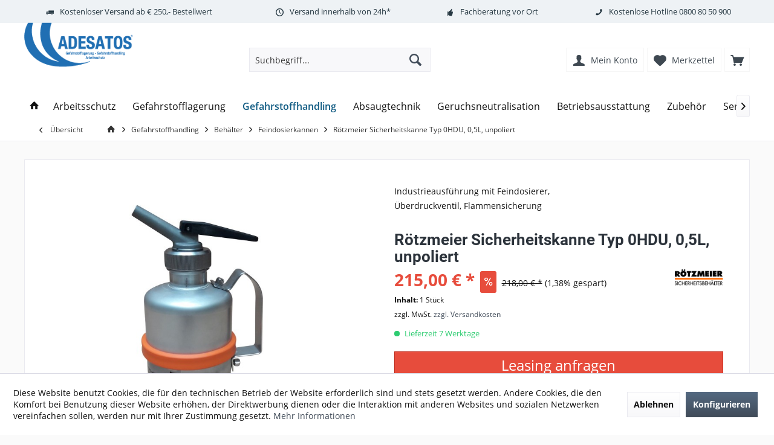

--- FILE ---
content_type: text/html; charset=UTF-8
request_url: https://adesatos.com/roetzmeier-sicherheitskanne-0hdu-0-5-l-unpoliert
body_size: 39947
content:
<!DOCTYPE html> <html class="no-js" lang="de" itemscope="itemscope" itemtype="http://schema.org/WebPage"> <head> <meta charset="utf-8"><script>window.dataLayer = window.dataLayer || [];</script><script>window.dataLayer.push({"ecommerce":{"detail":{"actionField":{"list":"Feindosierkannen"},"products":[{"name":"R\u00f6tzmeier Sicherheitskanne Typ 0HDU, 0,5L, unpoliert","id":"22462110","price":"215","brand":"R\u00f6tzmeier","category":"Feindosierkannen","variant":""}]},"currencyCode":"EUR"},"google_tag_params":{"ecomm_pagetype":"product","ecomm_prodid":"22462110"}});</script> <script>
var googleTag = function(w,d,s,l,i){w[l]=w[l]||[];w[l].push({'gtm.start':new Date().getTime(),event:'gtm.js'});var f=d.getElementsByTagName(s)[0],j=d.createElement(s),dl=l!='dataLayer'?'&l='+l:'';j.async=true;j.src='https://www.googletagmanager.com/gtm.js?id='+i+dl+'';f.parentNode.insertBefore(j,f);};
</script> <meta name="author" content="ADESATOS GmbH" /> <meta name="robots" content="index,follow" /> <meta name="revisit-after" content="15 days" /> <meta name="keywords" content="Feindosierer, Flammensicherung, Flüssigkeiten, B., PTFE, Dichtungen, Regeln, Berufgenossenschaften, etc.) Werden, (FM), Mutual, Factory, TÜV, (TRbF), brennbare, Sicherheitskannen, Technische, z., (z., Regelwerke" /> <meta name="description" content="Rötzmeier Sicherheitskanne 0HDU aus Edelstahl mit Flammensicherung für brennbare Flüssigkeiten – 0,5L – Schneller Versand ✔ Jetzt online bestellen bei ADESATOS" /> <meta property="og:site_name" content="ADESATOS" /> <meta property="og:title" content="Rötzmeier Sicherheitskanne Typ 0HDU, 0,5L, unpoliert" /> <meta property="og:description" content="Rötzmeier Sicherheitskanne 0HDU aus Edelstahl mit Flammensicherung für brennbare Flüssigkeiten – 0,5L – Schneller Versand ✔ Jetzt online bestellen bei ADESATOS" /> <meta property="og:type" content="product" /> <meta property="og:url" content="https://adesatos.com/roetzmeier-sicherheitskanne-0hdu-0-5-l-unpoliert" /> <meta property="og:image" content="https://adesatos.com/media/image/b5/6f/7c/roetzmeier-sicherheitskanne-0HDU-adesatos.jpg" /> <meta name="twitter:card" content="summary" /> <meta name="twitter:site" content=""> <meta name="twitter:creator" content=""> <meta name="twitter:title" content="Rötzmeier Sicherheitskanne Typ 0HDU, 0,5L, unpoliert"> <meta name="twitter:description" content="Rötzmeier Sicherheitskanne 0HDU aus Edelstahl mit Flammensicherung für brennbare Flüssigkeiten – 0,5L – Schneller Versand ✔ Jetzt online..."> <meta name="twitter:image" content="https://adesatos.com/media/image/b5/6f/7c/roetzmeier-sicherheitskanne-0HDU-adesatos.jpg" /> <meta property="product:brand" content="Rötzmeier" /> <meta property="product:price" content="215,00" /> <meta property="product:product_link" content="https://adesatos.com/roetzmeier-sicherheitskanne-0hdu-0-5-l-unpoliert" /> <meta itemprop="copyrightHolder" content="ADESATOS" /> <meta itemprop="copyrightYear" content="2014" /> <meta itemprop="isFamilyFriendly" content="True" /> <meta itemprop="image" content="https://adesatos.com/media/image/89/33/b1/adesatos.png" /> <meta name="viewport" content="width=device-width, initial-scale=1.0"> <meta name="mobile-web-app-capable" content="yes"> <meta name="apple-mobile-web-app-title" content="ADESATOS"> <meta name="apple-mobile-web-app-capable" content="yes"> <meta name="apple-mobile-web-app-status-bar-style" content="default"> <link rel="alternate" hreflang="de-DE" href="https://adesatos.com/roetzmeier-sicherheitskanne-0hdu-0-5-l-unpoliert" /> <link rel="alternate" hreflang="en-GB" href="https://adesatos.com/roetzmeier-sicherheitskanne-0hdu-0-5-l-unpoliert" /> <meta name="msvalidate.01" content="492AECBD3EDB3796575A651BE845CE60" /> <link rel="apple-touch-icon-precomposed" href="https://adesatos.com/media/image/b3/5a/b9/adesatostouch.png"> <link rel="shortcut icon" href="https://adesatos.com/media/unknown/e4/44/8c/faviconu14G0MZSe5rpW.ico"> <meta name="msapplication-navbutton-color" content="#404b58" /> <meta name="application-name" content="ADESATOS" /> <meta name="msapplication-starturl" content="https://adesatos.com/" /> <meta name="msapplication-window" content="width=1024;height=768" /> <meta name="msapplication-TileImage" content="https://adesatos.com/media/image/b3/5a/b9/adesatostouch.png"> <meta name="msapplication-TileColor" content="#404b58"> <meta name="theme-color" content="#404b58" /> <link rel="canonical" href="https://adesatos.com/roetzmeier-sicherheitskanne-0hdu-0-5-l-unpoliert" /> <title itemprop="name">Rötzmeier Sicherheitskanne Typ 0HDU, 0,5L, unpoliert </title> <link href="/web/cache/1764941654_f485b5c0eb55c4d97912e21b14e9ee2d.css" media="all" rel="stylesheet" type="text/css" /> <style> .dtgs-emotionbanner-text { font-size: 16px; } @media only screen and (max-width: 768px) { .dtgs-emotionbanner-text { font-size: 16px !important; } } @media only screen and (max-width: 992px) { .dtgs-emotionbanner-text { font-size: 16px !important; } } @media only screen and (max-width: 1200px) { .dtgs-emotionbanner-text { font-size: 16px !important; } } </style> <link type="text/css" media="all" rel="stylesheet" href="/engine/Shopware/Plugins/Community/Frontend/MofaProductIcons/Views/frontend/_Resources/MofaProductIcons.css" /> </head> <body class="is--ctl-detail is--act-index tcinntheme themeware-modern layout-fullwidth-boxed gwfont1 gwfont2 headtyp-3 header-3 no-sticky " ><!-- WbmTagManager (noscript) -->
<noscript><iframe src="https://www.googletagmanager.com/ns.html?id=GTM-5KNZXJ8"
            height="0" width="0" style="display:none;visibility:hidden"></iframe></noscript>
<!-- End WbmTagManager (noscript) --> <div class="page-wrap"> <noscript class="noscript-main"> <div class="alert is--warning"> <div class="alert--icon"> <i class="icon--element icon--warning"></i> </div> <div class="alert--content"> Um ADESATOS in vollem Umfang nutzen zu k&ouml;nnen, empfehlen wir Ihnen Javascript in Ihrem Browser zu aktiveren. </div> </div> </noscript> <header class="header-main mobil-usp"> <div class="topbar--features"> <div> <div class="feature-1 b1023 b1259"><i class="icon--truck"></i><span>Kostenloser Versand ab € 250,- Bestellwert</span></div> <div class="feature-2 b1023 b1259"><i class="icon--clock"></i><span>Versand innerhalb von 24h*</span></div> <div class="feature-3 b478 b767 b1023 b1259"><i class="icon--thumbsup"></i><span><a href="/fachberatung-vor-ort">Fachberatung vor Ort</a></span></div> <div class="feature-4 b280 b478 b767 b1023 b1259"><i class="icon--phone"></i><span>Kostenlose Hotline <a href="tel:08008050900">0800 80 50 900</a></span></div> </div> </div> <div class="topbar top-bar"> <div class="top-bar--navigation" role="menubar"> </div> <div class="header-container"> <div class="header-logo-and-suche"> <div class="logo hover-typ-1" role="banner"> <a class="logo--link" href="https://adesatos.com/" title="ADESATOS - zur Startseite wechseln"> <picture> <source srcset="https://adesatos.com/media/image/89/33/b1/adesatos.png" media="(min-width: 78.75em)"> <source srcset="https://adesatos.com/media/image/89/33/b1/adesatos.png" media="(min-width: 64em)"> <source srcset="https://adesatos.com/media/image/89/33/b1/adesatos.png" media="(min-width: 48em)"> <img srcset="https://adesatos.com/media/image/89/33/b1/adesatos.png" alt="ADESATOS - zur Startseite wechseln" title="ADESATOS - zur Startseite wechseln"/> </picture> </a> </div> </div> <div id="header--searchform" data-search="true" aria-haspopup="true"> <form action="/search" method="get" class="main-search--form"> <input type="search" name="sSearch" class="main-search--field" autocomplete="off" autocapitalize="off" placeholder="Suchbegriff..." maxlength="30" /> <button type="submit" class="main-search--button"> <i class="icon--search"></i> <span class="main-search--text"></span> </button> <div class="form--ajax-loader">&nbsp;</div> </form> <div class="main-search--results"></div> </div> <div class="notepad-and-cart top-bar--navigation">  <div class="navigation--entry entry--cart" role="menuitem"> <a class="is--icon-left cart--link titletooltip" href="https://adesatos.com/checkout/cart" title="Warenkorb"> <i class="icon--basket"></i> <span class="cart--display"> Warenkorb </span> <span class="badge is--minimal cart--quantity is--hidden">0</span> </a> <div class="ajax-loader">&nbsp;</div> </div> <div class="navigation--entry entry--notepad" role="menuitem"> <a href="https://adesatos.com/note" title="Merkzettel"> <i class="icon--heart"></i> <span class="notepad--name"> Merkzettel </span> </a> </div> <div id="useraccountmenu" title="Kundenkonto" class="navigation--entry account-dropdown has--drop-down" role="menuitem" data-offcanvas="true" data-offcanvasselector=".account-dropdown-container"> <span class="account--display"> <i class="icon--account"></i> <span class="name--account">Mein Konto</span> </span> <div class="account-dropdown-container"> <div class="entry--close-off-canvas"> <a href="#close-account-menu" class="account--close-off-canvas" title="Menü schließen"> Menü schließen <i class="icon--arrow-right"></i> </a> </div> <span>Kundenkonto</span> <a href="https://adesatos.com/account" title="Mein Konto" class="anmelden--button btn is--primary service--link">Anmelden</a> <div class="registrieren-container">oder <a href="https://adesatos.com/account" title="Mein Konto" class="service--link">registrieren</a></div> <div class="infotext-container">Nach der Anmeldung, können Sie hier auf Ihren Kundenbereich zugreifen.</div> </div> </div>  <div class="navigation--entry entry--compare is--hidden" role="menuitem" aria-haspopup="true" data-drop-down-menu="true"> <div>   </div> </div> </div> <div class="navigation--entry entry--menu-left" role="menuitem"> <a class="entry--link entry--trigger is--icon-left" href="#offcanvas--left" data-offcanvas="true" data-offCanvasSelector=".sidebar-main"> <i class="icon--menu"></i> <span class="menu--name">Menü</span> </a> </div> </div> </div> <div class="headbar"> <nav class="navigation-main hide-kategorie-button hover-typ-1 font-family-primary" > <div data-menu-scroller="true" data-listSelector=".navigation--list.container" data-viewPortSelector=".navigation--list-wrapper" data-stickyMenu="true" data-stickyMenuTablet="0" data-stickyMenuPhone="0" data-stickyMenuPosition="400" data-stickyMenuDuration="300" > <div class="navigation--list-wrapper"> <ul class="navigation--list container" role="menubar" itemscope="itemscope" itemtype="http://schema.org/SiteNavigationElement"> <li class="navigation--entry is--home homeiconlink" role="menuitem"> <a class="navigation--link is--first" href="https://adesatos.com/" title="Home" itemprop="url"> <i itemprop="name" class="icon--house"></i> </a> </li><li class="navigation--entry" role="menuitem"><a class="navigation--link" href="https://adesatos.com/arbeitsschutz" title="Arbeitsschutz" aria-label="Arbeitsschutz" itemprop="url"><span itemprop="name">Arbeitsschutz</span></a></li><li class="navigation--entry" role="menuitem"><a class="navigation--link" href="https://adesatos.com/gefahrstofflagerung" title="Gefahrstofflagerung" aria-label="Gefahrstofflagerung" itemprop="url"><span itemprop="name">Gefahrstofflagerung</span></a></li><li class="navigation--entry is--active" role="menuitem"><a class="navigation--link is--active" href="https://adesatos.com/gefahrstoffhandling" title="Gefahrstoffhandling" aria-label="Gefahrstoffhandling" itemprop="url"><span itemprop="name">Gefahrstoffhandling</span></a></li><li class="navigation--entry" role="menuitem"><a class="navigation--link" href="https://adesatos.com/absaugtechnik" title="Absaugtechnik" aria-label="Absaugtechnik" itemprop="url"><span itemprop="name">Absaugtechnik</span></a></li><li class="navigation--entry" role="menuitem"><a class="navigation--link" href="https://adesatos.com/geruchsneutralisation" title="Geruchsneutralisation" aria-label="Geruchsneutralisation" itemprop="url"><span itemprop="name">Geruchsneutralisation</span></a></li><li class="navigation--entry" role="menuitem"><a class="navigation--link" href="https://adesatos.com/betriebsausstattung" title="Betriebsausstattung" aria-label="Betriebsausstattung" itemprop="url"><span itemprop="name">Betriebsausstattung</span></a></li><li class="navigation--entry" role="menuitem"><a class="navigation--link" href="https://adesatos.com/zubehoer" title="Zubehör" aria-label="Zubehör" itemprop="url"><span itemprop="name">Zubehör</span></a></li><li class="navigation--entry" role="menuitem"><a class="navigation--link" href="https://adesatos.com/service" title="Service" aria-label="Service" itemprop="url"><span itemprop="name">Service</span></a></li> </ul> </div> <div class="advanced-menu" data-advanced-menu="true" data-hoverDelay="250"> <div class="menu--container"> <div class="button-container"> <a href="https://adesatos.com/arbeitsschutz" class="button--category" aria-label="Zur Kategorie Arbeitsschutz" title="Zur Kategorie Arbeitsschutz"> <i class="icon--arrow-right"></i> Zur Kategorie Arbeitsschutz </a> <span class="button--close"> <i class="icon--cross"></i> </span> </div> <div class="content--wrapper has--content has--teaser"> <ul class="menu--list menu--level-0 columns--2" style="width: 50%;"> <li class="menu--list-item item--level-0" style="width: 100%"> <a href="https://adesatos.com/arbeitsschutz/kopfschutz" class="menu--list-item-link" aria-label="Kopfschutz" title="Kopfschutz">Kopfschutz</a> </li> <li class="menu--list-item item--level-0" style="width: 100%"> <a href="https://adesatos.com/arbeitsschutz/augenschutz" class="menu--list-item-link" aria-label="Augenschutz" title="Augenschutz">Augenschutz</a> </li> <li class="menu--list-item item--level-0" style="width: 100%"> <a href="https://adesatos.com/arbeitsschutz/gehoerschutz" class="menu--list-item-link" aria-label="Gehörschutz" title="Gehörschutz">Gehörschutz</a> </li> <li class="menu--list-item item--level-0" style="width: 100%"> <a href="https://adesatos.com/arbeitsschutz/atemschutz" class="menu--list-item-link" aria-label="Atemschutz" title="Atemschutz">Atemschutz</a> </li> <li class="menu--list-item item--level-0" style="width: 100%"> <a href="https://adesatos.com/arbeitsschutz/handschutz" class="menu--list-item-link" aria-label="Handschutz" title="Handschutz">Handschutz</a> </li> <li class="menu--list-item item--level-0" style="width: 100%"> <a href="https://adesatos.com/arbeitsschutz/bekleidung" class="menu--list-item-link" aria-label="Bekleidung" title="Bekleidung">Bekleidung</a> </li> <li class="menu--list-item item--level-0" style="width: 100%"> <a href="https://adesatos.com/arbeitsschutz/sicherheitsschuhe" class="menu--list-item-link" aria-label="Sicherheitsschuhe" title="Sicherheitsschuhe">Sicherheitsschuhe</a> </li> <li class="menu--list-item item--level-0" style="width: 100%"> <a href="https://adesatos.com/arbeitsschutz/augenduschen-notduschen" class="menu--list-item-link" aria-label="Augenduschen und Notduschen" title="Augenduschen und Notduschen">Augenduschen und Notduschen</a> </li> </ul> <div class="menu--delimiter" style="right: 50%;"></div> <div class="menu--teaser" style="width: 50%;"> <div class="teaser--headline">Arbeitsschutz & Persönliche Schutzausrüstung (PSA)</div> <div class="teaser--text"> Professioneller Arbeitsschutz für Industrie, Handwerk und Labor Arbeitsschutz ist mehr als eine gesetzliche Pflicht – er ist die Grundlage für sichere Arbeitsprozesse und den Schutz Ihrer wertvollsten Ressource: Ihrer Mitarbeiter. Bei... <a class="teaser--text-link" href="https://adesatos.com/arbeitsschutz" aria-label="mehr erfahren" title="mehr erfahren"> mehr erfahren </a> </div> </div> </div> </div> <div class="menu--container"> <div class="button-container"> <a href="https://adesatos.com/gefahrstofflagerung" class="button--category" aria-label="Zur Kategorie Gefahrstofflagerung" title="Zur Kategorie Gefahrstofflagerung"> <i class="icon--arrow-right"></i> Zur Kategorie Gefahrstofflagerung </a> <span class="button--close"> <i class="icon--cross"></i> </span> </div> <div class="content--wrapper has--content has--teaser"> <ul class="menu--list menu--level-0 columns--2" style="width: 50%;"> <li class="menu--list-item item--level-0" style="width: 100%"> <a href="https://adesatos.com/gefahrstofflagerung/auffangwannen" class="menu--list-item-link" aria-label="Auffangwannen" title="Auffangwannen">Auffangwannen</a> </li> <li class="menu--list-item item--level-0" style="width: 100%"> <a href="https://adesatos.com/gefahrstofflagerung/flaechenschutz" class="menu--list-item-link" aria-label="Flächenschutz" title="Flächenschutz">Flächenschutz</a> </li> <li class="menu--list-item item--level-0" style="width: 100%"> <a href="https://adesatos.com/gefahrstofflagerung/gefahrstoffschraenke-sicherheitsschraenke" class="menu--list-item-link" aria-label="Gefahrstoffschrank" title="Gefahrstoffschrank">Gefahrstoffschrank</a> </li> <li class="menu--list-item item--level-0" style="width: 100%"> <a href="https://adesatos.com/gefahrstofflagerung/batterie-sicherheitsschraenke" class="menu--list-item-link" aria-label="Lithium-Ionen-Schränke" title="Lithium-Ionen-Schränke">Lithium-Ionen-Schränke</a> </li> <li class="menu--list-item item--level-0" style="width: 100%"> <a href="https://adesatos.com/gefahrstofflagerung/gasflaschenlagerung" class="menu--list-item-link" aria-label="Gasflaschenlagerung" title="Gasflaschenlagerung">Gasflaschenlagerung</a> </li> <li class="menu--list-item item--level-0" style="width: 100%"> <a href="https://adesatos.com/gefahrstofflagerung/gefahrstoffregale" class="menu--list-item-link" aria-label="Gefahrstoffregale" title="Gefahrstoffregale">Gefahrstoffregale</a> </li> <li class="menu--list-item item--level-0" style="width: 100%"> <a href="https://adesatos.com/gefahrstofflagerung/gefahrstoffdepots" class="menu--list-item-link" aria-label="Gefahrstoffdepots" title="Gefahrstoffdepots">Gefahrstoffdepots</a> </li> <li class="menu--list-item item--level-0" style="width: 100%"> <a href="https://adesatos.com/gefahrstofflagerung/brandschutzlager" class="menu--list-item-link" aria-label="Brandschutzlager" title="Brandschutzlager">Brandschutzlager</a> </li> <li class="menu--list-item item--level-0" style="width: 100%"> <a href="https://adesatos.com/gefahrstofflagerung/gefahrstoffcontainer" class="menu--list-item-link" aria-label="Gefahrstoffcontainer" title="Gefahrstoffcontainer">Gefahrstoffcontainer</a> </li> </ul> <div class="menu--delimiter" style="right: 50%;"></div> <div class="menu--teaser" style="width: 50%;"> <div class="teaser--headline">Gefahrstofflagerung</div> <div class="teaser--text"> Lösungen für die Gefahrstofflagerung im Innen- und Außenbereich Gefahrstofflagerung bedeutet die laut TRGS 510 gesetzeskonforme Lagerung entzündbarer, brandfördernder, giftiger oder wassergefährdender Stoffe. Alle relevanten Gefahren müssen... <a class="teaser--text-link" href="https://adesatos.com/gefahrstofflagerung" aria-label="mehr erfahren" title="mehr erfahren"> mehr erfahren </a> </div> </div> </div> </div> <div class="menu--container"> <div class="button-container"> <a href="https://adesatos.com/gefahrstoffhandling" class="button--category" aria-label="Zur Kategorie Gefahrstoffhandling" title="Zur Kategorie Gefahrstoffhandling"> <i class="icon--arrow-right"></i> Zur Kategorie Gefahrstoffhandling </a> <span class="button--close"> <i class="icon--cross"></i> </span> </div> <div class="content--wrapper has--content has--teaser"> <ul class="menu--list menu--level-0 columns--2" style="width: 50%;"> <li class="menu--list-item item--level-0" style="width: 100%"> <a href="https://adesatos.com/gefahrstoffhandling/heizmaentel-und-fassheizer" class="menu--list-item-link" aria-label="Fassheizer / Heizmäntel" title="Fassheizer / Heizmäntel">Fassheizer / Heizmäntel</a> </li> <li class="menu--list-item item--level-0" style="width: 100%"> <a href="https://adesatos.com/gefahrstoffhandling/pumpen" class="menu--list-item-link" aria-label="Pumpen" title="Pumpen">Pumpen</a> </li> <li class="menu--list-item item--level-0" style="width: 100%"> <a href="https://adesatos.com/gefahrstoffhandling/abfuellgeraete" class="menu--list-item-link" aria-label="Abfüllgeräte" title="Abfüllgeräte">Abfüllgeräte</a> </li> <li class="menu--list-item item--level-0" style="width: 100%"> <a href="https://adesatos.com/gefahrstoffhandling/behaelter" class="menu--list-item-link" aria-label="Behälter" title="Behälter">Behälter</a> </li> <li class="menu--list-item item--level-0" style="width: 100%"> <a href="https://adesatos.com/gefahrstoffhandling/ibc-gefahrgutcontainer/" class="menu--list-item-link" aria-label="IBC Gefahrgutcontainer" title="IBC Gefahrgutcontainer">IBC Gefahrgutcontainer</a> </li> <li class="menu--list-item item--level-0" style="width: 100%"> <a href="https://adesatos.com/gefahrstoffhandling/recycling-system-fuer-aerosoldosen/" class="menu--list-item-link" aria-label="Recycling-System für Aerosoldosen" title="Recycling-System für Aerosoldosen">Recycling-System für Aerosoldosen</a> </li> <li class="menu--list-item item--level-0" style="width: 100%"> <a href="https://adesatos.com/gefahrstoffhandling/fasshandling" class="menu--list-item-link" aria-label="Fasshandling" title="Fasshandling">Fasshandling</a> </li> <li class="menu--list-item item--level-0" style="width: 100%"> <a href="https://adesatos.com/gefahrstoffhandling/bindemittel" class="menu--list-item-link" aria-label="Bindemittel (Sorbents)" title="Bindemittel (Sorbents)">Bindemittel (Sorbents)</a> </li> </ul> <div class="menu--delimiter" style="right: 50%;"></div> <div class="menu--teaser" style="width: 50%;"> <div class="teaser--headline">Gefahrstoffhandling</div> <div class="teaser--text"> Sicherer Umgang mit Gefahrstoffen für mehr Sicherheit am Arbeitsplatz Ein ordnungsgemäßes Gefahrstoffhandling erspart Ihnen wertvolle Arbeitszeit und schützt Ihre Arbeitnehmer sowie auf lange Sicht auch Ihre Immobilie. Für das sichere... <a class="teaser--text-link" href="https://adesatos.com/gefahrstoffhandling" aria-label="mehr erfahren" title="mehr erfahren"> mehr erfahren </a> </div> </div> </div> </div> <div class="menu--container"> <div class="button-container"> <a href="https://adesatos.com/absaugtechnik" class="button--category" aria-label="Zur Kategorie Absaugtechnik" title="Zur Kategorie Absaugtechnik"> <i class="icon--arrow-right"></i> Zur Kategorie Absaugtechnik </a> <span class="button--close"> <i class="icon--cross"></i> </span> </div> <div class="content--wrapper has--content has--teaser"> <ul class="menu--list menu--level-0 columns--2" style="width: 50%;"> <li class="menu--list-item item--level-0" style="width: 100%"> <a href="https://adesatos.com/absaugtechnik/filter" class="menu--list-item-link" aria-label="Filter" title="Filter">Filter</a> </li> <li class="menu--list-item item--level-0" style="width: 100%"> <a href="https://adesatos.com/absaugtechnik/filterzubehoer" class="menu--list-item-link" aria-label="Filter-Zubehör" title="Filter-Zubehör">Filter-Zubehör</a> </li> <li class="menu--list-item item--level-0" style="width: 100%"> <a href="https://adesatos.com/absaugtechnik/abluftwaescher" class="menu--list-item-link" aria-label="Abluftwäscher" title="Abluftwäscher">Abluftwäscher</a> </li> <li class="menu--list-item item--level-0" style="width: 100%"> <a href="https://adesatos.com/absaugtechnik/mikrobiologische-werkbaenke" class="menu--list-item-link" aria-label="Mikrobiologische-Werkbank" title="Mikrobiologische-Werkbank">Mikrobiologische-Werkbank</a> </li> <li class="menu--list-item item--level-0" style="width: 100%"> <a href="https://adesatos.com/absaugtechnik/produktschutz-werkbaenke" class="menu--list-item-link" aria-label="Produktschutz-Werkbank" title="Produktschutz-Werkbank">Produktschutz-Werkbank</a> </li> <li class="menu--list-item item--level-0" style="width: 100%"> <a href="https://adesatos.com/absaugtechnik/personenschutz-werkbaenke" class="menu--list-item-link" aria-label="Personenschutz-Werkbank" title="Personenschutz-Werkbank">Personenschutz-Werkbank</a> </li> <li class="menu--list-item item--level-0" style="width: 100%"> <a href="https://adesatos.com/absaugtechnik/absaughauben" class="menu--list-item-link" aria-label="Absaughauben" title="Absaughauben">Absaughauben</a> </li> <li class="menu--list-item item--level-0" style="width: 100%"> <a href="https://adesatos.com/absaugtechnik/apothekenarbeitsplaetze" class="menu--list-item-link" aria-label="Apothekenarbeitsplatz" title="Apothekenarbeitsplatz">Apothekenarbeitsplatz</a> </li> <li class="menu--list-item item--level-0" style="width: 100%"> <a href="https://adesatos.com/lufttechnik/gefahrstoffarbeitsplatz" class="menu--list-item-link" aria-label="Gefahrstoffarbeitsplatz" title="Gefahrstoffarbeitsplatz">Gefahrstoffarbeitsplatz</a> </li> <li class="menu--list-item item--level-0" style="width: 100%"> <a href="https://adesatos.com/absaugtechnik/laborabzug" class="menu--list-item-link" aria-label="Laborabzug" title="Laborabzug">Laborabzug</a> </li> <li class="menu--list-item item--level-0" style="width: 100%"> <a href="https://adesatos.com/absaugtechnik/quellenabsaugungen-labor" class="menu--list-item-link" aria-label="Absaugarme für Labore" title="Absaugarme für Labore">Absaugarme für Labore</a> </li> <li class="menu--list-item item--level-0" style="width: 100%"> <a href="https://adesatos.com/absaugtechnik/quellenabsaugungen-industrie" class="menu--list-item-link" aria-label="Absaugarme Industrie" title="Absaugarme Industrie">Absaugarme Industrie</a> </li> <li class="menu--list-item item--level-0" style="width: 100%"> <a href="https://adesatos.com/absaugtechnik/reinraumarbeitsplatz" class="menu--list-item-link" aria-label="Reinraumarbeitsplatz " title="Reinraumarbeitsplatz ">Reinraumarbeitsplatz </a> </li> <li class="menu--list-item item--level-0" style="width: 100%"> <a href="https://adesatos.com/absaugtechnik/esd-arbeitsplatz" class="menu--list-item-link" aria-label="ESD-Arbeitsplätze" title="ESD-Arbeitsplätze">ESD-Arbeitsplätze</a> </li> <li class="menu--list-item item--level-0" style="width: 100%"> <a href="https://adesatos.com/absaugtechnik/technische-entlueftung" class="menu--list-item-link" aria-label="Technische Entlüftung" title="Technische Entlüftung">Technische Entlüftung</a> </li> </ul> <div class="menu--delimiter" style="right: 50%;"></div> <div class="menu--teaser" style="width: 50%;"> <div class="teaser--headline">Schadstofferfassung am Arbeitsplatz</div> <div class="teaser--text"> Sicheres Arbeiten mit Gefahrstoffen in Arbeitsräumen Wir bieten geprüfte Lösungen zur Erfassung und Absaugung von Lösemitteldämpfen an Arbeitsplätzen mit unsere zertifizierten Gefahrstoffarbeitsplätzen (GAP), Apothekenabzügen (APA) oder den... <a class="teaser--text-link" href="https://adesatos.com/absaugtechnik" aria-label="mehr erfahren" title="mehr erfahren"> mehr erfahren </a> </div> </div> </div> </div> <div class="menu--container"> <div class="button-container"> <a href="https://adesatos.com/geruchsneutralisation" class="button--category" aria-label="Zur Kategorie Geruchsneutralisation" title="Zur Kategorie Geruchsneutralisation"> <i class="icon--arrow-right"></i> Zur Kategorie Geruchsneutralisation </a> <span class="button--close"> <i class="icon--cross"></i> </span> </div> <div class="content--wrapper has--content has--teaser"> <ul class="menu--list menu--level-0 columns--2" style="width: 50%;"> <li class="menu--list-item item--level-0" style="width: 100%"> <a href="https://adesatos.com/geruchsneutralisation/bdlc-101-eostream-gegen-muellgeruch" class="menu--list-item-link" aria-label="BDLC 101 - Müllgeruch" title="BDLC 101 - Müllgeruch">BDLC 101 - Müllgeruch</a> </li> <li class="menu--list-item item--level-0" style="width: 100%"> <a href="https://adesatos.com/geruchsneutralisation/bdlc-201-eostream-gegen-brandgeruch" class="menu--list-item-link" aria-label="BDLC 201 - Brandgeruch" title="BDLC 201 - Brandgeruch">BDLC 201 - Brandgeruch</a> </li> <li class="menu--list-item item--level-0" style="width: 100%"> <a href="https://adesatos.com/geruchsneutralisation/bdlc-301-eostream-gegen-nikotingeruch" class="menu--list-item-link" aria-label="BDLC 301 - Nikotingeruch" title="BDLC 301 - Nikotingeruch">BDLC 301 - Nikotingeruch</a> </li> <li class="menu--list-item item--level-0" style="width: 100%"> <a href="https://adesatos.com/geruchsneutralisation/bdlc-401-eostream-gegen-alltagsgeruch" class="menu--list-item-link" aria-label="BDLC 401 - Alltagsgeruch" title="BDLC 401 - Alltagsgeruch">BDLC 401 - Alltagsgeruch</a> </li> <li class="menu--list-item item--level-0" style="width: 100%"> <a href="https://adesatos.com/geruchsneutralisation/bdlc-501-eostream-gegen-extremen-geruch" class="menu--list-item-link" aria-label="BDLC 501 - extremer Geruch" title="BDLC 501 - extremer Geruch">BDLC 501 - extremer Geruch</a> </li> <li class="menu--list-item item--level-0" style="width: 100%"> <a href="https://adesatos.com/geruchsneutralisation/shoefresh-eostream-frisch-antibakteriell-schuhe" class="menu--list-item-link" aria-label="ShoeFresh - frisch &amp; antibakteriell" title="ShoeFresh - frisch &amp; antibakteriell">ShoeFresh - frisch & antibakteriell</a> </li> <li class="menu--list-item item--level-0" style="width: 100%"> <a href="https://adesatos.com/geruchsneutralisation/industrie-kanal-klaeranlagen" class="menu--list-item-link" aria-label="Industrie" title="Industrie">Industrie</a> </li> <li class="menu--list-item item--level-0" style="width: 100%"> <a href="https://adesatos.com/geruchsneutralisation/desinfektion" class="menu--list-item-link" aria-label="Desinfektion" title="Desinfektion">Desinfektion</a> </li> <li class="menu--list-item item--level-0" style="width: 100%"> <a href="https://adesatos.com/geruchsneutralisation/duftmarketing" class="menu--list-item-link" aria-label="Duftmarketing" title="Duftmarketing">Duftmarketing</a> </li> <li class="menu--list-item item--level-0" style="width: 100%"> <a href="https://adesatos.com/geruchsneutralisation/diffusoren" class="menu--list-item-link" aria-label="Diffusoren" title="Diffusoren">Diffusoren</a> </li> <li class="menu--list-item item--level-0" style="width: 100%"> <a href="https://adesatos.com/geruchsneutralisation/zubehoer" class="menu--list-item-link" aria-label="Zubehör Geruchsneutralisation" title="Zubehör Geruchsneutralisation">Zubehör Geruchsneutralisation</a> </li> </ul> <div class="menu--delimiter" style="right: 50%;"></div> <div class="menu--teaser" style="width: 50%;"> <div class="teaser--headline">EOStream entfernt schlechten Geruch</div> <div class="teaser--text"> Anwendungsbereiche für die EOStream-Geruchskiller sind u. a. Industrie, Entsorgungsunternehmen, Kanalreinigung, Biogasanlagen, Altenheime, Pflegeheime, Krankenhäuser, Hotel und Gartronomie, Kindergärten und überall dort wo schlechter Geruch... <a class="teaser--text-link" href="https://adesatos.com/geruchsneutralisation" aria-label="mehr erfahren" title="mehr erfahren"> mehr erfahren </a> </div> </div> </div> </div> <div class="menu--container"> <div class="button-container"> <a href="https://adesatos.com/betriebsausstattung" class="button--category" aria-label="Zur Kategorie Betriebsausstattung" title="Zur Kategorie Betriebsausstattung"> <i class="icon--arrow-right"></i> Zur Kategorie Betriebsausstattung </a> <span class="button--close"> <i class="icon--cross"></i> </span> </div> <div class="content--wrapper has--content has--teaser"> <ul class="menu--list menu--level-0 columns--2" style="width: 50%;"> <li class="menu--list-item item--level-0" style="width: 100%"> <a href="https://adesatos.com/betriebsausstattung/bodenmarkierung/" class="menu--list-item-link" aria-label="Bodenmarkierung" title="Bodenmarkierung">Bodenmarkierung</a> </li> <li class="menu--list-item item--level-0" style="width: 100%"> <a href="https://adesatos.com/betriebsausstattung/raumluftfilter" class="menu--list-item-link" aria-label="Raumluftfilter" title="Raumluftfilter">Raumluftfilter</a> </li> <li class="menu--list-item item--level-0" style="width: 100%"> <a href="https://adesatos.com/betriebsausstattung/spender/" class="menu--list-item-link" aria-label="Spender" title="Spender">Spender</a> </li> <li class="menu--list-item item--level-0" style="width: 100%"> <a href="https://adesatos.com/betriebsausstattung/regale" class="menu--list-item-link" aria-label="Regale" title="Regale">Regale</a> </li> <li class="menu--list-item item--level-0" style="width: 100%"> <a href="https://adesatos.com/betriebsausstattung/muelltonnen-handling/" class="menu--list-item-link" aria-label=" Mülltonnen Handling" title=" Mülltonnen Handling"> Mülltonnen Handling</a> </li> <li class="menu--list-item item--level-0" style="width: 100%"> <a href="https://adesatos.com/betriebsausstattung/ibc-restentleerer/" class="menu--list-item-link" aria-label="IBC-Restentleerer" title="IBC-Restentleerer">IBC-Restentleerer</a> </li> <li class="menu--list-item item--level-0" style="width: 100%"> <a href="https://adesatos.com/betriebsausstattung/anfahrschutzsysteme" class="menu--list-item-link" aria-label="Anfahrschutzsysteme " title="Anfahrschutzsysteme ">Anfahrschutzsysteme </a> </li> <li class="menu--list-item item--level-0" style="width: 100%"> <a href="https://adesatos.com/betriebsausstattung/abfalltrennung" class="menu--list-item-link" aria-label="Abfalltrennung" title="Abfalltrennung">Abfalltrennung</a> </li> <li class="menu--list-item item--level-0" style="width: 100%"> <a href="https://adesatos.com/betriebsausstattung/materialschrank-werkzegschrank" class="menu--list-item-link" aria-label="Materialschränke" title="Materialschränke">Materialschränke</a> </li> <li class="menu--list-item item--level-0" style="width: 100%"> <a href="https://adesatos.com/betriebsausstattung/werkbank" class="menu--list-item-link" aria-label="Werkbänke" title="Werkbänke">Werkbänke</a> </li> <li class="menu--list-item item--level-0" style="width: 100%"> <a href="https://adesatos.com/betriebsausstattung/kabelmanagement-systeme" class="menu--list-item-link" aria-label="Kabelmanagement Systeme" title="Kabelmanagement Systeme">Kabelmanagement Systeme</a> </li> <li class="menu--list-item item--level-0" style="width: 100%"> <a href="https://adesatos.com/betriebsausstattung/verkehrssicherheit-und-parkplatzsicherheit" class="menu--list-item-link" aria-label="Verkehrs- und Parkplatzsicherheit" title="Verkehrs- und Parkplatzsicherheit">Verkehrs- und Parkplatzsicherheit</a> </li> <li class="menu--list-item item--level-0" style="width: 100%"> <a href="https://adesatos.com/betriebsausstattung/unterlegkeile" class="menu--list-item-link" aria-label="Unterlegkeile" title="Unterlegkeile">Unterlegkeile</a> </li> <li class="menu--list-item item--level-0" style="width: 100%"> <a href="https://adesatos.com/betriebsausstattung/arbeitsplatzsysteme" class="menu--list-item-link" aria-label="Arbeitsplatzsysteme" title="Arbeitsplatzsysteme">Arbeitsplatzsysteme</a> </li> <li class="menu--list-item item--level-0" style="width: 100%"> <a href="https://adesatos.com/betriebsausstattung/kassetten-blechregal" class="menu--list-item-link" aria-label="Kassetten-Blechregal" title="Kassetten-Blechregal">Kassetten-Blechregal</a> </li> <li class="menu--list-item item--level-0" style="width: 100%"> <a href="https://adesatos.com/betriebsausstattung/aktenlagerschrank-mit-brandschutz" class="menu--list-item-link" aria-label="Aktenlagerschränke mit Brandschutz" title="Aktenlagerschränke mit Brandschutz">Aktenlagerschränke mit Brandschutz</a> </li> <li class="menu--list-item item--level-0" style="width: 100%"> <a href="https://adesatos.com/betriebsausstattung/leitern-tritte-gerueste-arbeitsbuehnen" class="menu--list-item-link" aria-label="Leitern, Tritte und Gerüste" title="Leitern, Tritte und Gerüste">Leitern, Tritte und Gerüste</a> </li> <li class="menu--list-item item--level-0" style="width: 100%"> <a href="https://adesatos.com/betriebsausstattung/palettenhubwagen" class="menu--list-item-link" aria-label="Transportgeräte &amp; Hubgeräte" title="Transportgeräte &amp; Hubgeräte">Transportgeräte & Hubgeräte</a> </li> <li class="menu--list-item item--level-0" style="width: 100%"> <a href="https://adesatos.com/betriebsausstattung/stapler-anbaugeraete" class="menu--list-item-link" aria-label="Stapler-Anbaugeräte" title="Stapler-Anbaugeräte">Stapler-Anbaugeräte</a> </li> <li class="menu--list-item item--level-0" style="width: 100%"> <a href="https://adesatos.com/betriebsausstattung/muellverdichter" class="menu--list-item-link" aria-label="Müllverdichter" title="Müllverdichter">Müllverdichter</a> </li> <li class="menu--list-item item--level-0" style="width: 100%"> <a href="https://adesatos.com/betriebsausstattung/notbeleuchtung" class="menu--list-item-link" aria-label="Notbeleuchtung" title="Notbeleuchtung">Notbeleuchtung</a> </li> </ul> <div class="menu--delimiter" style="right: 50%;"></div> <div class="menu--teaser" style="width: 50%;"> <div class="teaser--headline">Betriebsausstattung – Lösungen für Lager, Werkstatt & Produktion</div> <div class="teaser--text"> ADESATOS bietet eine breite Auswahl an Betriebsausstattung für sichere, effiziente und ergonomische Arbeitsplätze – von Regalsystemen über Anfahrschutz und Steigtechnik bis zu Kabelmanagement und Werkstatteinrichtung. Entdecken Sie die passende... <a class="teaser--text-link" href="https://adesatos.com/betriebsausstattung" aria-label="mehr erfahren" title="mehr erfahren"> mehr erfahren </a> </div> </div> </div> </div> <div class="menu--container"> <div class="button-container"> <a href="https://adesatos.com/zubehoer" class="button--category" aria-label="Zur Kategorie Zubehör" title="Zur Kategorie Zubehör"> <i class="icon--arrow-right"></i> Zur Kategorie Zubehör </a> <span class="button--close"> <i class="icon--cross"></i> </span> </div> <div class="content--wrapper has--content has--teaser"> <ul class="menu--list menu--level-0 columns--2" style="width: 50%;"> <li class="menu--list-item item--level-0" style="width: 100%"> <a href="https://adesatos.com/zubehoer/abluftrohre-schlaeuche-formteile" class="menu--list-item-link" aria-label="Abluftrohre-Schläuche-Formteile" title="Abluftrohre-Schläuche-Formteile">Abluftrohre-Schläuche-Formteile</a> </li> <li class="menu--list-item item--level-0" style="width: 100%"> <a href="https://adesatos.com/zubehoer/zubehoer-sicherheitssschrank" class="menu--list-item-link" aria-label="Zubehör Sicherheitssschrank" title="Zubehör Sicherheitssschrank">Zubehör Sicherheitssschrank</a> </li> <li class="menu--list-item item--level-0" style="width: 100%"> <a href="https://adesatos.com/zubehoer/zubehoer-gefahrstoffcontainer" class="menu--list-item-link" aria-label="Zubehör für Gefahrstoffcontainer" title="Zubehör für Gefahrstoffcontainer">Zubehör für Gefahrstoffcontainer</a> </li> <li class="menu--list-item item--level-0" style="width: 100%"> <a href="https://adesatos.com/zubehoer/zubehoer-laborabzug" class="menu--list-item-link" aria-label="Zubehör Laborabzug" title="Zubehör Laborabzug">Zubehör Laborabzug</a> </li> <li class="menu--list-item item--level-0" style="width: 100%"> <a href="https://adesatos.com/zubehoer/zubehoer-abluftwaescher" class="menu--list-item-link" aria-label="Zubehör Abluftwäscher" title="Zubehör Abluftwäscher">Zubehör Abluftwäscher</a> </li> <li class="menu--list-item item--level-0" style="width: 100%"> <a href="https://adesatos.com/zubehoer/zubehoer-chemikalienschrank" class="menu--list-item-link" aria-label="Zubehör Chemikalienschrank" title="Zubehör Chemikalienschrank">Zubehör Chemikalienschrank</a> </li> <li class="menu--list-item item--level-0" style="width: 100%"> <a href="https://adesatos.com/zubehoer/zubehoer-saeuren-und-laugenschrank" class="menu--list-item-link" aria-label="Zubehör Säuren- und Laugenschrank" title="Zubehör Säuren- und Laugenschrank">Zubehör Säuren- und Laugenschrank</a> </li> <li class="menu--list-item item--level-0" style="width: 100%"> <a href="https://adesatos.com/zubehoer/zubehoer-druckgasflaschenschrank" class="menu--list-item-link" aria-label="Zubehör Druckgasflaschenschrank" title="Zubehör Druckgasflaschenschrank">Zubehör Druckgasflaschenschrank</a> </li> <li class="menu--list-item item--level-0" style="width: 100%"> <a href="https://adesatos.com/zubehoer/zubehoer-apothekerarbeitsplatz" class="menu--list-item-link" aria-label="Zubehör Apothekerarbeitsplatz" title="Zubehör Apothekerarbeitsplatz">Zubehör Apothekerarbeitsplatz</a> </li> <li class="menu--list-item item--level-0" style="width: 100%"> <a href="https://adesatos.com/zubehoer/zubehoer-gefahrstoffarbeitsplatz" class="menu--list-item-link" aria-label="Zubehör Gefahrstoffarbeitsplatz" title="Zubehör Gefahrstoffarbeitsplatz">Zubehör Gefahrstoffarbeitsplatz</a> </li> <li class="menu--list-item item--level-0" style="width: 100%"> <a href="https://adesatos.com/zubehoer/zubehoer-absaugarm" class="menu--list-item-link" aria-label="Zubehör Absaugarm" title="Zubehör Absaugarm">Zubehör Absaugarm</a> </li> </ul> <div class="menu--delimiter" style="right: 50%;"></div> <div class="menu--teaser" style="width: 50%;"> <div class="teaser--headline">Zubehör für Sicherheitsschrank, Laborabzug & Brandschutzcontainer</div> <div class="teaser--text"> Für Ihren Sicherheitsschrank, Brandschutzcontainer oder Regalanlage benötigen Sie ein Ersatzteil oder Lüftungskomponenten ? ADESATOS bietet Ersatz- und Verschleißteile für eine Vielzahl von Produkten zur Lagerung von Gefahrstoffen. Gerne beraten... <a class="teaser--text-link" href="https://adesatos.com/zubehoer" aria-label="mehr erfahren" title="mehr erfahren"> mehr erfahren </a> </div> </div> </div> </div> <div class="menu--container"> <div class="button-container"> <a href="https://adesatos.com/service" class="button--category" aria-label="Zur Kategorie Service" title="Zur Kategorie Service"> <i class="icon--arrow-right"></i> Zur Kategorie Service </a> <span class="button--close"> <i class="icon--cross"></i> </span> </div> <div class="content--wrapper has--content has--teaser"> <ul class="menu--list menu--level-0 columns--2" style="width: 50%;"> <li class="menu--list-item item--level-0" style="width: 100%"> <a href="https://adesatos.com/service/sicherheitstechnische-ueberpruefung" class="menu--list-item-link" aria-label="Prüfung &amp; Wartung" title="Prüfung &amp; Wartung">Prüfung & Wartung</a> </li> <li class="menu--list-item item--level-0" style="width: 100%"> <a href="https://adesatos.com/service/trinkwasseranalysen" class="menu--list-item-link" aria-label="Trinkwasseranalysen" title="Trinkwasseranalysen">Trinkwasseranalysen</a> </li> <li class="menu--list-item item--level-0" style="width: 100%"> <a href="https://adesatos.com/service/dienstleistungen" class="menu--list-item-link" aria-label="Dienstleistungen" title="Dienstleistungen">Dienstleistungen</a> </li> <li class="menu--list-item item--level-0" style="width: 100%"> <a href="https://adesatos.com/service/fachinformationen" class="menu--list-item-link" aria-label="Fachinformationen" title="Fachinformationen" target="_parent">Fachinformationen</a> </li> </ul> <div class="menu--delimiter" style="right: 50%;"></div> <div class="menu--teaser" style="width: 50%;"> <div class="teaser--headline">Service & Wartung – Prüfung von Gefahrstoffschrank und Laborabzug</div> <div class="teaser--text"> Sicherheitstechnische Überprüfung von Gefahrstoffschrank und Laborabzug Mit dem ADESATOS Service erfüllen Sie Ihre Betreiberpflichten rund um Gefahrstofflagerung und Laborarbeitsplätze: Wir übernehmen die Prüfung von Gefahrstoffschrank ,... <a class="teaser--text-link" href="https://adesatos.com/service" aria-label="mehr erfahren" title="mehr erfahren"> mehr erfahren </a> </div> </div> </div> </div> </div> </div> </nav> </div> </header> <div class="container--ajax-cart off-canvas-90" data-collapse-cart="true" data-displayMode="offcanvas"></div> <div id="seo-breadcrumbs"> <nav class="content--breadcrumb block"> <a class="breadcrumb--button breadcrumb--link" href="https://adesatos.com/gefahrstoffhandling/behaelter/feindosierkannen" title="Übersicht"> <i class="icon--arrow-left"></i> <span class="breadcrumb--title">Übersicht</span> </a> <ul class="breadcrumb--list" role="menu" itemscope itemtype="http://schema.org/BreadcrumbList"> <li class="breadcrumb--entry"> <a class="breadcrumb--icon" href="https://adesatos.com/"><i class="icon--house"></i></a> </li> <li class="breadcrumb--separator"> <i class="icon--arrow-right"></i> </li> <li role="menuitem" class="breadcrumb--entry" itemprop="itemListElement" itemscope itemtype="http://schema.org/ListItem"> <a class="breadcrumb--link" href="https://adesatos.com/gefahrstoffhandling" title="Gefahrstoffhandling" itemprop="item"> <link itemprop="url" href="https://adesatos.com/gefahrstoffhandling" /> <span class="breadcrumb--title" itemprop="name">Gefahrstoffhandling</span> </a> <meta itemprop="position" content="0" /> </li> <li role="none" class="breadcrumb--separator"> <i class="icon--arrow-right"></i> </li> <li role="menuitem" class="breadcrumb--entry" itemprop="itemListElement" itemscope itemtype="http://schema.org/ListItem"> <a class="breadcrumb--link" href="https://adesatos.com/gefahrstoffhandling/behaelter" title="Behälter" itemprop="item"> <link itemprop="url" href="https://adesatos.com/gefahrstoffhandling/behaelter" /> <span class="breadcrumb--title" itemprop="name">Behälter</span> </a> <meta itemprop="position" content="1" /> </li> <li role="none" class="breadcrumb--separator"> <i class="icon--arrow-right"></i> </li> <li role="menuitem" class="breadcrumb--entry" itemprop="itemListElement" itemscope itemtype="http://schema.org/ListItem"> <a class="breadcrumb--link" href="https://adesatos.com/gefahrstoffhandling/behaelter/feindosierkannen" title="Feindosierkannen" itemprop="item"> <link itemprop="url" href="https://adesatos.com/gefahrstoffhandling/behaelter/feindosierkannen" /> <span class="breadcrumb--title" itemprop="name">Feindosierkannen</span> </a> <meta itemprop="position" content="2" /> </li> <li role="none" class="breadcrumb--separator"> <i class="icon--arrow-right"></i> </li> <li role="menuitem" class="breadcrumb--entry is--active" itemprop="itemListElement" itemscope itemtype="http://schema.org/ListItem"> <a class="breadcrumb--link" href="https://adesatos.com/roetzmeier-sicherheitskanne-0hdu-0-5-l-unpoliert" title="Rötzmeier Sicherheitskanne Typ 0HDU, 0,5L, unpoliert" itemprop="item"> <link itemprop="url" href="https://adesatos.com/roetzmeier-sicherheitskanne-0hdu-0-5-l-unpoliert" /> <span class="breadcrumb--title" itemprop="name">Rötzmeier Sicherheitskanne Typ 0HDU, 0,5L, unpoliert</span> </a> <meta itemprop="position" content="3" /> </li> </ul> </nav> </div> <section class="content-main container block-group"> <nav class="product--navigation"> <a href="#" class="navigation--link link--prev"> <div class="link--prev-button"> <span class="link--prev-inner">Zurück</span> </div> <div class="image--wrapper"> <div class="image--container"></div> </div> </a> <a href="#" class="navigation--link link--next"> <div class="link--next-button"> <span class="link--next-inner">Vor</span> </div> <div class="image--wrapper"> <div class="image--container"></div> </div> </a> </nav> <div class="content-main--inner"> <div id='cookie-consent' class='off-canvas is--left' data-cookie-consent-manager='true'> <div class='cookie-consent--header cookie-consent--close'> Cookie-Einstellungen <i class="icon--arrow-right"></i> </div> <div class='cookie-consent--description'> Diese Website benutzt Cookies, die für den technischen Betrieb der Website erforderlich sind und stets gesetzt werden. Andere Cookies, die den Komfort bei Benutzung dieser Website erhöhen, der Direktwerbung dienen oder die Interaktion mit anderen Websites und sozialen Netzwerken vereinfachen sollen, werden nur mit Ihrer Zustimmung gesetzt. </div> <div class='cookie-consent--configuration'> <div class='cookie-consent--configuration-header'> <div class='cookie-consent--configuration-header-text'>Konfiguration</div> </div> <div class='cookie-consent--configuration-main'> <div class='cookie-consent--group'> <input type="hidden" class="cookie-consent--group-name" value="technical" /> <label class="cookie-consent--group-state cookie-consent--state-input cookie-consent--required"> <input type="checkbox" name="technical-state" class="cookie-consent--group-state-input" disabled="disabled" checked="checked"/> <span class="cookie-consent--state-input-element"></span> </label> <div class='cookie-consent--group-title' data-collapse-panel='true' data-contentSiblingSelector=".cookie-consent--group-container"> <div class="cookie-consent--group-title-label cookie-consent--state-label"> Technisch erforderlich </div> <span class="cookie-consent--group-arrow is-icon--right"> <i class="icon--arrow-right"></i> </span> </div> <div class='cookie-consent--group-container'> <div class='cookie-consent--group-description'> Diese Cookies sind für die Grundfunktionen des Shops notwendig. </div> <div class='cookie-consent--cookies-container'> <div class='cookie-consent--cookie'> <input type="hidden" class="cookie-consent--cookie-name" value="cookieDeclined" /> <label class="cookie-consent--cookie-state cookie-consent--state-input cookie-consent--required"> <input type="checkbox" name="cookieDeclined-state" class="cookie-consent--cookie-state-input" disabled="disabled" checked="checked" /> <span class="cookie-consent--state-input-element"></span> </label> <div class='cookie--label cookie-consent--state-label'> Alle Cookies ablehnen </div> </div> <div class='cookie-consent--cookie'> <input type="hidden" class="cookie-consent--cookie-name" value="allowCookie" /> <label class="cookie-consent--cookie-state cookie-consent--state-input cookie-consent--required"> <input type="checkbox" name="allowCookie-state" class="cookie-consent--cookie-state-input" disabled="disabled" checked="checked" /> <span class="cookie-consent--state-input-element"></span> </label> <div class='cookie--label cookie-consent--state-label'> Alle Cookies annehmen </div> </div> <div class='cookie-consent--cookie'> <input type="hidden" class="cookie-consent--cookie-name" value="shop" /> <label class="cookie-consent--cookie-state cookie-consent--state-input cookie-consent--required"> <input type="checkbox" name="shop-state" class="cookie-consent--cookie-state-input" disabled="disabled" checked="checked" /> <span class="cookie-consent--state-input-element"></span> </label> <div class='cookie--label cookie-consent--state-label'> Ausgewählter Shop </div> </div> <div class='cookie-consent--cookie'> <input type="hidden" class="cookie-consent--cookie-name" value="csrf_token" /> <label class="cookie-consent--cookie-state cookie-consent--state-input cookie-consent--required"> <input type="checkbox" name="csrf_token-state" class="cookie-consent--cookie-state-input" disabled="disabled" checked="checked" /> <span class="cookie-consent--state-input-element"></span> </label> <div class='cookie--label cookie-consent--state-label'> CSRF-Token </div> </div> <div class='cookie-consent--cookie'> <input type="hidden" class="cookie-consent--cookie-name" value="cookiePreferences" /> <label class="cookie-consent--cookie-state cookie-consent--state-input cookie-consent--required"> <input type="checkbox" name="cookiePreferences-state" class="cookie-consent--cookie-state-input" disabled="disabled" checked="checked" /> <span class="cookie-consent--state-input-element"></span> </label> <div class='cookie--label cookie-consent--state-label'> Cookie-Einstellungen </div> </div> <div class='cookie-consent--cookie'> <input type="hidden" class="cookie-consent--cookie-name" value="x-cache-context-hash" /> <label class="cookie-consent--cookie-state cookie-consent--state-input cookie-consent--required"> <input type="checkbox" name="x-cache-context-hash-state" class="cookie-consent--cookie-state-input" disabled="disabled" checked="checked" /> <span class="cookie-consent--state-input-element"></span> </label> <div class='cookie--label cookie-consent--state-label'> Individuelle Preise </div> </div> <div class='cookie-consent--cookie'> <input type="hidden" class="cookie-consent--cookie-name" value="nocache" /> <label class="cookie-consent--cookie-state cookie-consent--state-input cookie-consent--required"> <input type="checkbox" name="nocache-state" class="cookie-consent--cookie-state-input" disabled="disabled" checked="checked" /> <span class="cookie-consent--state-input-element"></span> </label> <div class='cookie--label cookie-consent--state-label'> Kundenspezifisches Caching </div> </div> <div class='cookie-consent--cookie'> <input type="hidden" class="cookie-consent--cookie-name" value="session" /> <label class="cookie-consent--cookie-state cookie-consent--state-input cookie-consent--required"> <input type="checkbox" name="session-state" class="cookie-consent--cookie-state-input" disabled="disabled" checked="checked" /> <span class="cookie-consent--state-input-element"></span> </label> <div class='cookie--label cookie-consent--state-label'> Session </div> </div> <div class='cookie-consent--cookie'> <input type="hidden" class="cookie-consent--cookie-name" value="currency" /> <label class="cookie-consent--cookie-state cookie-consent--state-input cookie-consent--required"> <input type="checkbox" name="currency-state" class="cookie-consent--cookie-state-input" disabled="disabled" checked="checked" /> <span class="cookie-consent--state-input-element"></span> </label> <div class='cookie--label cookie-consent--state-label'> Währungswechsel </div> </div> </div> </div> </div> <div class='cookie-consent--group'> <input type="hidden" class="cookie-consent--group-name" value="comfort" /> <label class="cookie-consent--group-state cookie-consent--state-input"> <input type="checkbox" name="comfort-state" class="cookie-consent--group-state-input"/> <span class="cookie-consent--state-input-element"></span> </label> <div class='cookie-consent--group-title' data-collapse-panel='true' data-contentSiblingSelector=".cookie-consent--group-container"> <div class="cookie-consent--group-title-label cookie-consent--state-label"> Komfortfunktionen </div> <span class="cookie-consent--group-arrow is-icon--right"> <i class="icon--arrow-right"></i> </span> </div> <div class='cookie-consent--group-container'> <div class='cookie-consent--group-description'> Diese Cookies werden genutzt um das Einkaufserlebnis noch ansprechender zu gestalten, beispielsweise für die Wiedererkennung des Besuchers. </div> <div class='cookie-consent--cookies-container'> <div class='cookie-consent--cookie'> <input type="hidden" class="cookie-consent--cookie-name" value="sUniqueID" /> <label class="cookie-consent--cookie-state cookie-consent--state-input"> <input type="checkbox" name="sUniqueID-state" class="cookie-consent--cookie-state-input" /> <span class="cookie-consent--state-input-element"></span> </label> <div class='cookie--label cookie-consent--state-label'> Merkzettel </div> </div> </div> </div> </div> <div class='cookie-consent--group'> <input type="hidden" class="cookie-consent--group-name" value="statistics" /> <label class="cookie-consent--group-state cookie-consent--state-input"> <input type="checkbox" name="statistics-state" class="cookie-consent--group-state-input"/> <span class="cookie-consent--state-input-element"></span> </label> <div class='cookie-consent--group-title' data-collapse-panel='true' data-contentSiblingSelector=".cookie-consent--group-container"> <div class="cookie-consent--group-title-label cookie-consent--state-label"> Statistik & Tracking </div> <span class="cookie-consent--group-arrow is-icon--right"> <i class="icon--arrow-right"></i> </span> </div> <div class='cookie-consent--group-container'> <div class='cookie-consent--cookies-container'> <div class='cookie-consent--cookie'> <input type="hidden" class="cookie-consent--cookie-name" value="x-ua-device" /> <label class="cookie-consent--cookie-state cookie-consent--state-input"> <input type="checkbox" name="x-ua-device-state" class="cookie-consent--cookie-state-input" /> <span class="cookie-consent--state-input-element"></span> </label> <div class='cookie--label cookie-consent--state-label'> Endgeräteerkennung </div> </div> <div class='cookie-consent--cookie'> <input type="hidden" class="cookie-consent--cookie-name" value="wbm_tag_manager" /> <label class="cookie-consent--cookie-state cookie-consent--state-input"> <input type="checkbox" name="wbm_tag_manager-state" class="cookie-consent--cookie-state-input" /> <span class="cookie-consent--state-input-element"></span> </label> <div class='cookie--label cookie-consent--state-label'> Google Tag Manager </div> </div> <div class='cookie-consent--cookie'> <input type="hidden" class="cookie-consent--cookie-name" value="partner" /> <label class="cookie-consent--cookie-state cookie-consent--state-input"> <input type="checkbox" name="partner-state" class="cookie-consent--cookie-state-input" /> <span class="cookie-consent--state-input-element"></span> </label> <div class='cookie--label cookie-consent--state-label'> Partnerprogramm </div> </div> </div> </div> </div> </div> </div> <div class="cookie-consent--save"> <input class="cookie-consent--save-button btn is--primary" type="button" value="Einstellungen speichern" /> </div> </div> <aside class="sidebar-left " data-nsin="0" data-nsbl="1" data-nsno="0" data-nsde="0" data-nsli="1" data-nsse="0" data-nsre="1" data-nsca="0" data-nsac="0" data-nscu="1" data-nspw="1" data-nsne="0" data-nsfo="1" data-nssm="1" data-nsad="1" data-tnsin="0" data-tnsbl="1" data-tnsno="0" data-tnsde="0" data-tnsli="1" data-tnsse="0" data-tnsre="0" data-tnsca="0" data-tnsac="1" data-tnscu="0" data-tnspw="1" data-tnsne="1" data-tnsfo="1" data-tnssm="1" data-tnsad="0" > <div class="lb-element-oben"><p><a title="ADESATOS News im BLOG" href="https://adesatos.com/news" target="_self"><img id="tinymce-editor-image-191c07fe-b429-41b0-973f-4b86adeaea73" class="tinymce-editor-image tinymce-editor-image-191c07fe-b429-41b0-973f-4b86adeaea73" src="https://adesatos.com/media/image/ba/02/c1/adesatos-news-banner-sidebar.png" alt="adesatos-news-banner-sidebar" data-src="media/image/adesatos-news-banner-sidebar.png"></a></p></div> <div class="sidebar-main off-canvas off-canvas-90"> <div class="navigation--entry entry--close-off-canvas"> <a href="#close-categories-menu" title="Menü schließen" class="navigation--link"> <i class="icon--cross"></i> </a> </div> <div class="navigation--smartphone"> <ul class="navigation--list "> <div class="mobile--switches">  <div class="top-bar--language navigation--entry"> <form method="post" class="language--form"> <div class="field--select"> <div class="language--flag de_DE">DE</div> <select name="__shop" class="language--select" data-auto-submit="true"> <option value="1" selected="selected"> DE </option> <option value="3" > EN </option> </select> <input type="hidden" name="__redirect" value="1"> <span class="arrow"></span> </div> </form> </div>  </div> </ul> </div> <div class="sidebar--categories-wrapper" data-subcategory-nav="true" data-mainCategoryId="3" data-categoryId="479" data-fetchUrl="/widgets/listing/getCategory/categoryId/479"> <div class="categories--headline navigation--headline"> Kategorien </div> <div class="sidebar--categories-navigation"> <ul class="sidebar--navigation categories--navigation navigation--list is--drop-down is--level0 is--rounded" role="menu"> <li class="navigation--entry has--sub-children" role="menuitem"> <a class="navigation--link link--go-forward" href="https://adesatos.com/arbeitsschutz" data-categoryId="27" data-fetchUrl="/widgets/listing/getCategory/categoryId/27" title="Arbeitsschutz" > Arbeitsschutz <span class="is--icon-right"> <i class="icon--arrow-right"></i> </span> </a> </li> <li class="navigation--entry has--sub-children" role="menuitem"> <a class="navigation--link link--go-forward" href="https://adesatos.com/gefahrstofflagerung" data-categoryId="18" data-fetchUrl="/widgets/listing/getCategory/categoryId/18" title="Gefahrstofflagerung" > Gefahrstofflagerung <span class="is--icon-right"> <i class="icon--arrow-right"></i> </span> </a> </li> <li class="navigation--entry is--active has--sub-categories has--sub-children" role="menuitem"> <a class="navigation--link is--active has--sub-categories link--go-forward" href="https://adesatos.com/gefahrstoffhandling" data-categoryId="20" data-fetchUrl="/widgets/listing/getCategory/categoryId/20" title="Gefahrstoffhandling" > Gefahrstoffhandling <span class="is--icon-right"> <i class="icon--arrow-right"></i> </span> </a> <ul class="sidebar--navigation categories--navigation navigation--list is--level1 is--rounded" role="menu"> <li class="navigation--entry has--sub-children" role="menuitem"> <a class="navigation--link link--go-forward" href="https://adesatos.com/gefahrstoffhandling/heizmaentel-und-fassheizer" data-categoryId="1324" data-fetchUrl="/widgets/listing/getCategory/categoryId/1324" title="Fassheizer / Heizmäntel" > Fassheizer / Heizmäntel <span class="is--icon-right"> <i class="icon--arrow-right"></i> </span> </a> </li> <li class="navigation--entry has--sub-children" role="menuitem"> <a class="navigation--link link--go-forward" href="https://adesatos.com/gefahrstoffhandling/pumpen" data-categoryId="1300" data-fetchUrl="/widgets/listing/getCategory/categoryId/1300" title="Pumpen" > Pumpen <span class="is--icon-right"> <i class="icon--arrow-right"></i> </span> </a> </li> <li class="navigation--entry has--sub-children" role="menuitem"> <a class="navigation--link link--go-forward" href="https://adesatos.com/gefahrstoffhandling/abfuellgeraete" data-categoryId="149" data-fetchUrl="/widgets/listing/getCategory/categoryId/149" title="Abfüllgeräte" > Abfüllgeräte <span class="is--icon-right"> <i class="icon--arrow-right"></i> </span> </a> </li> <li class="navigation--entry is--active has--sub-categories has--sub-children" role="menuitem"> <a class="navigation--link is--active has--sub-categories link--go-forward" href="https://adesatos.com/gefahrstoffhandling/behaelter" data-categoryId="152" data-fetchUrl="/widgets/listing/getCategory/categoryId/152" title="Behälter" > Behälter <span class="is--icon-right"> <i class="icon--arrow-right"></i> </span> </a> <ul class="sidebar--navigation categories--navigation navigation--list is--level2 navigation--level-high is--rounded" role="menu"> <li class="navigation--entry" role="menuitem"> <a class="navigation--link" href="https://adesatos.com/gefahrstoffhandling/behaelter/sicherheitsbehaelter" data-categoryId="477" data-fetchUrl="/widgets/listing/getCategory/categoryId/477" title="Sicherheitsbehälter" > Sicherheitsbehälter </a> </li> <li class="navigation--entry" role="menuitem"> <a class="navigation--link" href="https://adesatos.com/gefahrstoffhandling/behaelter/kanister-standgefaesse" data-categoryId="478" data-fetchUrl="/widgets/listing/getCategory/categoryId/478" title="Kanister und Standgefäße" > Kanister und Standgefäße </a> </li> <li class="navigation--entry is--active" role="menuitem"> <a class="navigation--link is--active" href="https://adesatos.com/gefahrstoffhandling/behaelter/feindosierkannen" data-categoryId="479" data-fetchUrl="/widgets/listing/getCategory/categoryId/479" title="Feindosierkannen" > Feindosierkannen </a> </li> <li class="navigation--entry" role="menuitem"> <a class="navigation--link" href="https://adesatos.com/gefahrstoffhandling/behaelter/mehrzweck-behaelter" data-categoryId="480" data-fetchUrl="/widgets/listing/getCategory/categoryId/480" title="Mehrzweck-Behälter" > Mehrzweck-Behälter </a> </li> <li class="navigation--entry" role="menuitem"> <a class="navigation--link" href="https://adesatos.com/gefahrstoffhandling/behaelter/behaelter-zubehoer" data-categoryId="1253" data-fetchUrl="/widgets/listing/getCategory/categoryId/1253" title="Zubehör Behälter" > Zubehör Behälter </a> </li> <li class="navigation--entry" role="menuitem"> <a class="navigation--link" href="https://adesatos.com/gefahrstoffhandling/behaelter/entsorgungsbehaelter" data-categoryId="484" data-fetchUrl="/widgets/listing/getCategory/categoryId/484" title="Entsorgungsbehälter" > Entsorgungsbehälter </a> </li> <li class="navigation--entry" role="menuitem"> <a class="navigation--link" href="https://adesatos.com/gefahrstoffhandling/behaelter/sparanfeuchter-annetzkannen" data-categoryId="485" data-fetchUrl="/widgets/listing/getCategory/categoryId/485" title="Annetzkannen und Sparanfeuchter" > Annetzkannen und Sparanfeuchter </a> </li> <li class="navigation--entry" role="menuitem"> <a class="navigation--link" href="https://adesatos.com/gefahrstoffhandling/behaelter/reinigungsbehaelter" data-categoryId="486" data-fetchUrl="/widgets/listing/getCategory/categoryId/486" title="Reinigungsbehälter" > Reinigungsbehälter </a> </li> <li class="navigation--entry" role="menuitem"> <a class="navigation--link" href="https://adesatos.com/gefahrstoffhandling/behaelter/oelbehaelter" data-categoryId="487" data-fetchUrl="/widgets/listing/getCategory/categoryId/487" title="Ölbehälter" > Ölbehälter </a> </li> <li class="navigation--entry" role="menuitem"> <a class="navigation--link" href="https://adesatos.com/gefahrstoffhandling/behaelter/abfallbehaelter" data-categoryId="488" data-fetchUrl="/widgets/listing/getCategory/categoryId/488" title="Abfallbehälter" > Abfallbehälter </a> </li> <li class="navigation--entry" role="menuitem"> <a class="navigation--link" href="https://adesatos.com/gefahrstoffhandling/behaelter/streugutbehaelter" data-categoryId="489" data-fetchUrl="/widgets/listing/getCategory/categoryId/489" title="Streugutbehälter" > Streugutbehälter </a> </li> <li class="navigation--entry" role="menuitem"> <a class="navigation--link" href="https://adesatos.com/gefahrstoffhandling/behaelter/gefahrgutcontainer" data-categoryId="491" data-fetchUrl="/widgets/listing/getCategory/categoryId/491" title="Gefahrgutcontainer" > Gefahrgutcontainer </a> </li> </ul> </li> <li class="navigation--entry" role="menuitem"> <a class="navigation--link" href="https://adesatos.com/gefahrstoffhandling/ibc-gefahrgutcontainer/" data-categoryId="153" data-fetchUrl="/widgets/listing/getCategory/categoryId/153" title="IBC Gefahrgutcontainer" > IBC Gefahrgutcontainer </a> </li> <li class="navigation--entry" role="menuitem"> <a class="navigation--link" href="https://adesatos.com/gefahrstoffhandling/recycling-system-fuer-aerosoldosen/" data-categoryId="1254" data-fetchUrl="/widgets/listing/getCategory/categoryId/1254" title="Recycling-System für Aerosoldosen" > Recycling-System für Aerosoldosen </a> </li> <li class="navigation--entry has--sub-children" role="menuitem"> <a class="navigation--link link--go-forward" href="https://adesatos.com/gefahrstoffhandling/fasshandling" data-categoryId="144" data-fetchUrl="/widgets/listing/getCategory/categoryId/144" title="Fasshandling" > Fasshandling <span class="is--icon-right"> <i class="icon--arrow-right"></i> </span> </a> </li> <li class="navigation--entry has--sub-children" role="menuitem"> <a class="navigation--link link--go-forward" href="https://adesatos.com/gefahrstoffhandling/bindemittel" data-categoryId="147" data-fetchUrl="/widgets/listing/getCategory/categoryId/147" title="Bindemittel (Sorbents)" > Bindemittel (Sorbents) <span class="is--icon-right"> <i class="icon--arrow-right"></i> </span> </a> </li> </ul> </li> <li class="navigation--entry" role="menuitem"> <a class="navigation--link" href="https://adesatos.com/brandschutzgehaeuse" data-categoryId="1296" data-fetchUrl="/widgets/listing/getCategory/categoryId/1296" title="Brandschutzgehäuse" > Brandschutzgehäuse </a> </li> <li class="navigation--entry has--sub-children" role="menuitem"> <a class="navigation--link link--go-forward" href="https://adesatos.com/absaugtechnik" data-categoryId="19" data-fetchUrl="/widgets/listing/getCategory/categoryId/19" title="Absaugtechnik" > Absaugtechnik <span class="is--icon-right"> <i class="icon--arrow-right"></i> </span> </a> </li> <li class="navigation--entry has--sub-children" role="menuitem"> <a class="navigation--link link--go-forward" href="https://adesatos.com/geruchsneutralisation" data-categoryId="24" data-fetchUrl="/widgets/listing/getCategory/categoryId/24" title="Geruchsneutralisation" > Geruchsneutralisation <span class="is--icon-right"> <i class="icon--arrow-right"></i> </span> </a> </li> <li class="navigation--entry has--sub-children" role="menuitem"> <a class="navigation--link link--go-forward" href="https://adesatos.com/betriebsausstattung" data-categoryId="28" data-fetchUrl="/widgets/listing/getCategory/categoryId/28" title="Betriebsausstattung" > Betriebsausstattung <span class="is--icon-right"> <i class="icon--arrow-right"></i> </span> </a> </li> <li class="navigation--entry has--sub-children" role="menuitem"> <a class="navigation--link link--go-forward" href="https://adesatos.com/zubehoer" data-categoryId="22" data-fetchUrl="/widgets/listing/getCategory/categoryId/22" title="Zubehör" > Zubehör <span class="is--icon-right"> <i class="icon--arrow-right"></i> </span> </a> </li> <li class="navigation--entry has--sub-children" role="menuitem"> <a class="navigation--link link--go-forward" href="https://adesatos.com/service" data-categoryId="23" data-fetchUrl="/widgets/listing/getCategory/categoryId/23" title="Service" > Service <span class="is--icon-right"> <i class="icon--arrow-right"></i> </span> </a> </li> <li class="navigation--entry" role="menuitem"> <a class="navigation--link" href="https://adesatos.com/leasing" data-categoryId="26" data-fetchUrl="/widgets/listing/getCategory/categoryId/26" title="LEASING" target="_parent"> LEASING </a> </li> <li class="navigation--entry" role="menuitem"> <a class="navigation--link" href="https://adesatos.com/mieten" data-categoryId="1319" data-fetchUrl="/widgets/listing/getCategory/categoryId/1319" title="MIETE" > MIETE </a> </li> <li class="navigation--entry" role="menuitem"> <a class="navigation--link" href="https://adesatos.com/sale" data-categoryId="29" data-fetchUrl="/widgets/listing/getCategory/categoryId/29" title="% SALE %" > % SALE % </a> </li> <li class="navigation--entry" role="menuitem"> <a class="navigation--link" href="https://adesatos.com/news" data-categoryId="1355" data-fetchUrl="/widgets/listing/getCategory/categoryId/1355" title="News" > News </a> </li> </ul> </div> </div> <div class="lb-element-mitte show-for-mobil"><div class="shop-sites--container is--rounded"> <div class="navigation--headline">Vorteile</div> <ul class="usp"> <li>Versandkostenfrei*</li> <li>24h Versand*</li> <li>Fachberatung vor Ort</li> </ul> <p><span style="font-size: xx-small;">*ab 250 EUR Netto Warenwert. Gilt für Lagerartikel</span></p> </div></div> <div class="sites-navigation show-for-mobil"> </div> <div class="lb-element-unten show-for-mobil"><h3 style="text-align: center;"><a title="Sparen Sie mit unseren Gutscheinen" href="/aktion" target="_self">ADESATOS Aktionen</a></h3> <p style="text-align: center;"><a title="Jetzt Leasing anfragen" href="https://adesatos.com/leasinganfrage" target="_self"><img id="tinymce-editor-image-7a32b74b-78a9-44e0-9857-7c3ba3e89786" class="tinymce-editor-image tinymce-editor-image-7a32b74b-78a9-44e0-9857-7c3ba3e89786" src="https://adesatos.com/media/image/52/71/e6/sicherheitsschrank-mieten-leasen-kaufen-adesatos-230x600.jpg" alt="sicherheitsschrank-mieten-leasen-kaufen-adesatos-230x600" data-src="media/image/sicherheitsschrank-mieten-leasen-kaufen-adesatos-230x600.jpg"></a></p></div> </div> <div class="lb-element-mitte"><div class="shop-sites--container is--rounded"> <div class="navigation--headline">Vorteile</div> <ul class="usp"> <li>Versandkostenfrei*</li> <li>24h Versand*</li> <li>Fachberatung vor Ort</li> </ul> <p><span style="font-size: xx-small;">*ab 250 EUR Netto Warenwert. Gilt für Lagerartikel</span></p> </div></div> <div class="panel is--rounded paypal--sidebar"> <div class="panel--body is--wide paypal--sidebar-inner"> <a href="https://www.paypal.com/de/webapps/mpp/personal" target="_blank" title="PayPal - Schnell und sicher bezahlen" rel="nofollow noopener"> <img class="logo--image" src="/custom/plugins/SwagPaymentPayPalUnified/Resources/views/frontend/_public/src/img/sidebar-paypal-generic.png" alt="PayPal - Schnell und sicher bezahlen"/> </a> </div> </div> <div class="lb-element-unten"><h3 style="text-align: center;"><a title="Sparen Sie mit unseren Gutscheinen" href="/aktion" target="_self">ADESATOS Aktionen</a></h3> <p style="text-align: center;"><a title="Jetzt Leasing anfragen" href="https://adesatos.com/leasinganfrage" target="_self"><img id="tinymce-editor-image-7a32b74b-78a9-44e0-9857-7c3ba3e89786" class="tinymce-editor-image tinymce-editor-image-7a32b74b-78a9-44e0-9857-7c3ba3e89786" src="https://adesatos.com/media/image/52/71/e6/sicherheitsschrank-mieten-leasen-kaufen-adesatos-230x600.jpg" alt="sicherheitsschrank-mieten-leasen-kaufen-adesatos-230x600" data-src="media/image/sicherheitsschrank-mieten-leasen-kaufen-adesatos-230x600.jpg"></a></p></div> </aside> <div class="content--wrapper"> <div class="content product--details" itemscope itemtype="http://schema.org/Product" data-product-navigation="/widgets/listing/productNavigation" data-category-id="479" data-main-ordernumber="22462110" data-ajax-wishlist="true" data-compare-ajax="true" data-ajax-variants-container="true"> <header class="product--header"> <div class="product--info"> <meta itemprop="image" content="https://adesatos.com/media/image/61/d3/5e/roetzmeier-sicherheitskannen-unpoliert-adesatos.jpg"/> <meta itemprop="image" content="https://adesatos.com/media/image/91/34/4b/roetzmeier-sicherheitskannen-unpoliert-mit-zubehoer-adesatos.jpg"/> </div> </header> <div class="product--detail-upper block-group"> <div class="product--image-container image-slider product--image-zoom" data-image-slider="true" data-image-gallery="false" data-maxZoom="0" data-thumbnails=".image--thumbnails" > <div class="image-slider--container"> <div class="image-slider--slide"> <div class="image--box image-slider--item"> <span class="image--element" data-img-large="https://adesatos.com/media/image/70/7c/e4/roetzmeier-sicherheitskanne-0HDU-adesatos_1280x1280.jpg" data-img-small="https://adesatos.com/media/image/6a/40/1b/roetzmeier-sicherheitskanne-0HDU-adesatos_200x200.jpg" data-img-original="https://adesatos.com/media/image/b5/6f/7c/roetzmeier-sicherheitskanne-0HDU-adesatos.jpg" data-alt="Rötzmeier Sicherheitskanne Typ 0HDU, 0,5L, unpoliert"> <span class="image--media"> <img srcset="https://adesatos.com/media/image/2d/1d/67/roetzmeier-sicherheitskanne-0HDU-adesatos_600x600.jpg, https://adesatos.com/media/image/6b/5f/59/roetzmeier-sicherheitskanne-0HDU-adesatos_600x600@2x.jpg 2x" src="https://adesatos.com/media/image/2d/1d/67/roetzmeier-sicherheitskanne-0HDU-adesatos_600x600.jpg" alt="Rötzmeier Sicherheitskanne Typ 0HDU, 0,5L, unpoliert" itemprop="image" /> </span> </span> </div> <div class="image--box image-slider--item"> <span class="image--element" data-img-large="https://adesatos.com/media/image/c3/28/f3/roetzmeier-sicherheitskannen-unpoliert-adesatos_1280x1280.jpg" data-img-small="https://adesatos.com/media/image/bb/5d/11/roetzmeier-sicherheitskannen-unpoliert-adesatos_200x200.jpg" data-img-original="https://adesatos.com/media/image/61/d3/5e/roetzmeier-sicherheitskannen-unpoliert-adesatos.jpg" data-alt="Rötzmeier Sicherheitskanne Typ 0HDU, 0,5L, unpoliert"> <span class="image--media"> <img srcset="https://adesatos.com/media/image/45/c0/53/roetzmeier-sicherheitskannen-unpoliert-adesatos_600x600.jpg, https://adesatos.com/media/image/9e/5f/9f/roetzmeier-sicherheitskannen-unpoliert-adesatos_600x600@2x.jpg 2x" alt="Rötzmeier Sicherheitskanne Typ 0HDU, 0,5L, unpoliert" itemprop="image" /> </span> </span> </div> <div class="image--box image-slider--item"> <span class="image--element" data-img-large="https://adesatos.com/media/image/04/95/e4/roetzmeier-sicherheitskannen-unpoliert-mit-zubehoer-adesatos_1280x1280.jpg" data-img-small="https://adesatos.com/media/image/a9/78/2e/roetzmeier-sicherheitskannen-unpoliert-mit-zubehoer-adesatos_200x200.jpg" data-img-original="https://adesatos.com/media/image/91/34/4b/roetzmeier-sicherheitskannen-unpoliert-mit-zubehoer-adesatos.jpg" data-alt="Rötzmeier Sicherheitskanne Typ 0HDU, 0,5L, unpoliert"> <span class="image--media"> <img srcset="https://adesatos.com/media/image/7b/15/e1/roetzmeier-sicherheitskannen-unpoliert-mit-zubehoer-adesatos_600x600.jpg, https://adesatos.com/media/image/5d/ee/31/roetzmeier-sicherheitskannen-unpoliert-mit-zubehoer-adesatos_600x600@2x.jpg 2x" alt="Rötzmeier Sicherheitskanne Typ 0HDU, 0,5L, unpoliert" itemprop="image" /> </span> </span> </div> </div> </div> <div class="image--thumbnails image-slider--thumbnails"> <div class="image-slider--thumbnails-slide"> <a href="" title="Vorschau: Rötzmeier Sicherheitskanne Typ 0HDU, 0,5L, unpoliert" class="thumbnail--link is--active"> <img srcset="https://adesatos.com/media/image/6a/40/1b/roetzmeier-sicherheitskanne-0HDU-adesatos_200x200.jpg, https://adesatos.com/media/image/65/62/96/roetzmeier-sicherheitskanne-0HDU-adesatos_200x200@2x.jpg 2x" alt="Vorschau: Rötzmeier Sicherheitskanne Typ 0HDU, 0,5L, unpoliert" title="Vorschau: Rötzmeier Sicherheitskanne Typ 0HDU, 0,5L, unpoliert" class="thumbnail--image" /> </a> <a href="" title="Vorschau: Rötzmeier Sicherheitskanne Typ 0HDU, 0,5L, unpoliert" class="thumbnail--link"> <img srcset="https://adesatos.com/media/image/bb/5d/11/roetzmeier-sicherheitskannen-unpoliert-adesatos_200x200.jpg, https://adesatos.com/media/image/1a/7b/79/roetzmeier-sicherheitskannen-unpoliert-adesatos_200x200@2x.jpg 2x" alt="Vorschau: Rötzmeier Sicherheitskanne Typ 0HDU, 0,5L, unpoliert" title="Vorschau: Rötzmeier Sicherheitskanne Typ 0HDU, 0,5L, unpoliert" class="thumbnail--image" /> </a> <a href="" title="Vorschau: Rötzmeier Sicherheitskanne Typ 0HDU, 0,5L, unpoliert" class="thumbnail--link"> <img srcset="https://adesatos.com/media/image/a9/78/2e/roetzmeier-sicherheitskannen-unpoliert-mit-zubehoer-adesatos_200x200.jpg, https://adesatos.com/media/image/5c/bf/1f/roetzmeier-sicherheitskannen-unpoliert-mit-zubehoer-adesatos_200x200@2x.jpg 2x" alt="Vorschau: Rötzmeier Sicherheitskanne Typ 0HDU, 0,5L, unpoliert" title="Vorschau: Rötzmeier Sicherheitskanne Typ 0HDU, 0,5L, unpoliert" class="thumbnail--image" /> </a> </div> </div> <div class="image--dots image-slider--dots panel--dot-nav"> <a href="#" class="dot--link">&nbsp;</a> <a href="#" class="dot--link">&nbsp;</a> <a href="#" class="dot--link">&nbsp;</a> </div> </div> <div class="product--buybox block"> <meta itemprop="brand" content="Rötzmeier"/> <span itemprop="manufacturer" content="Rötzmeier"></span> <meta itemprop="weight" content="1.2 kg"/> <div class="is--six-shortdescription"> <p><span>Industrieausführung mit Feindosierer,<br> Überdruckventil, Flammensicherung</span></p> </div> <h1 class="product--title" itemprop="name"> Rötzmeier Sicherheitskanne Typ 0HDU, 0,5L, unpoliert </h1> <div class="product--supplier"> <a href="https://adesatos.com/roetzmeier/" title="Weitere Artikel von Rötzmeier" class="product--supplier-link"> <img src="https://adesatos.com/media/image/40/7d/f7/roetzmeier.gif" alt="Rötzmeier"> </a> </div> <div itemprop="offers" itemscope itemtype="http://schema.org/Offer" class="buybox--inner"> <meta itemprop="priceCurrency" content="EUR"/> <span itemprop="priceSpecification" itemscope itemtype="http://schema.org/PriceSpecification"> <meta itemprop="valueAddedTaxIncluded" content="false"/> </span> <meta itemprop="url" content="https://adesatos.com/roetzmeier-sicherheitskanne-0hdu-0-5-l-unpoliert"/> <div class="product--price price--default price--discount"> <span class="price--content content--default"> <meta itemprop="price" content="215.00"> 215,00&nbsp;&euro; * </span> <span class="price--discount-icon"> <i class="icon--percent2"></i> </span> <span class="content--discount"> <span class="price--line-through">218,00&nbsp;&euro; *</span> <span class="price--discount-percentage">(1,38% gespart)</span> </span> </div> <div class='product--price price--unit'> <span class="price--label label--purchase-unit"> Inhalt: </span> 1 Stück </div> <p class="product--tax" data-content="" data-modalbox="true" data-targetSelector="a" data-mode="ajax"> zzgl. MwSt. <a title="Versandkosten" href="https://adesatos.com/liefer-und-versandkosten" style="text-decoration:underline">zzgl. Versandkosten</a> </p> <div class="product--delivery"> <link itemprop="availability" href="http://schema.org/InStock" /> <p class="delivery--information"> <span class="delivery--text delivery--text-available"> <i class="delivery--status-icon delivery--status-available"></i> Lieferzeit 7 Werktage </span> </p> </div> <span itemprop="sku" content="22462110"></span> <span itemprop="url" content="https://adesatos.com/roetzmeier-sicherheitskanne-0hdu-0-5-l-unpoliert"></span> <span itemprop="availability" href="http://schema.org/LimitedAvailability"></span> <span itemprop="seller" content="ADESATOS GmbH"></span> <span itemprop="category" content="Gefahrstoffhandling > Behälter > Feindosierkannen"></span> <div class="product--configurator"> </div> <div class="tcinn-custom_announcement custom_announcment"> <div class="inside"> <p style="text-align: center;"><span style="font-size: x-large;"><a href="https://fe-m-connect-abcfinance.mvisecdn.net/connect5/handler/e0df8bd0-f742-4c2c-b7f1-0b1422dc44a7/calculation" target="_blank" rel="nofollow noopener"><span style="color: #ffffff;">Leasing anfragen</span></a></span></p> </div> </div> <form name="sAddToBasket" method="post" action="https://adesatos.com/checkout/addArticle" class="buybox--form" data-add-article="true" data-eventName="submit" data-showModal="false" data-addArticleUrl="https://adesatos.com/checkout/ajaxAddArticleCart"> <input type="hidden" name="sActionIdentifier" value=""/> <input type="hidden" name="sAddAccessories" id="sAddAccessories" value=""/> <input type="hidden" name="sAdd" value="22462110"/> <div id="ProductOptionsBuyBox" data-view="normal" data-blacklist="disabled" data-imageclick="false" > </div> <div class="buybox--button-container block-group"> <div class="buybox--quantity block"> <div class="select-field"> <select id="sQuantity" name="sQuantity" class="quantity--select"> <option value="1">1 Stück</option> <option value="2">2 Stück</option> <option value="3">3 Stück</option> <option value="4">4 Stück</option> <option value="5">5 Stück</option> <option value="6">6 Stück</option> <option value="7">7 Stück</option> <option value="8">8 Stück</option> <option value="9">9 Stück</option> <option value="10">10 Stück</option> <option value="11">11 Stück</option> <option value="12">12 Stück</option> <option value="13">13 Stück</option> <option value="14">14 Stück</option> <option value="15">15 Stück</option> <option value="16">16 Stück</option> <option value="17">17 Stück</option> <option value="18">18 Stück</option> <option value="19">19 Stück</option> <option value="20">20 Stück</option> <option value="21">21 Stück</option> <option value="22">22 Stück</option> <option value="23">23 Stück</option> <option value="24">24 Stück</option> <option value="25">25 Stück</option> <option value="26">26 Stück</option> <option value="27">27 Stück</option> <option value="28">28 Stück</option> <option value="29">29 Stück</option> <option value="30">30 Stück</option> <option value="31">31 Stück</option> <option value="32">32 Stück</option> <option value="33">33 Stück</option> <option value="34">34 Stück</option> <option value="35">35 Stück</option> <option value="36">36 Stück</option> <option value="37">37 Stück</option> <option value="38">38 Stück</option> <option value="39">39 Stück</option> <option value="40">40 Stück</option> <option value="41">41 Stück</option> <option value="42">42 Stück</option> <option value="43">43 Stück</option> <option value="44">44 Stück</option> <option value="45">45 Stück</option> <option value="46">46 Stück</option> <option value="47">47 Stück</option> <option value="48">48 Stück</option> <option value="49">49 Stück</option> <option value="50">50 Stück</option> <option value="51">51 Stück</option> <option value="52">52 Stück</option> <option value="53">53 Stück</option> <option value="54">54 Stück</option> <option value="55">55 Stück</option> <option value="56">56 Stück</option> <option value="57">57 Stück</option> <option value="58">58 Stück</option> <option value="59">59 Stück</option> <option value="60">60 Stück</option> <option value="61">61 Stück</option> <option value="62">62 Stück</option> <option value="63">63 Stück</option> <option value="64">64 Stück</option> <option value="65">65 Stück</option> <option value="66">66 Stück</option> <option value="67">67 Stück</option> <option value="68">68 Stück</option> <option value="69">69 Stück</option> <option value="70">70 Stück</option> <option value="71">71 Stück</option> <option value="72">72 Stück</option> <option value="73">73 Stück</option> <option value="74">74 Stück</option> <option value="75">75 Stück</option> <option value="76">76 Stück</option> <option value="77">77 Stück</option> <option value="78">78 Stück</option> <option value="79">79 Stück</option> <option value="80">80 Stück</option> <option value="81">81 Stück</option> <option value="82">82 Stück</option> <option value="83">83 Stück</option> <option value="84">84 Stück</option> <option value="85">85 Stück</option> <option value="86">86 Stück</option> <option value="87">87 Stück</option> <option value="88">88 Stück</option> <option value="89">89 Stück</option> <option value="90">90 Stück</option> <option value="91">91 Stück</option> <option value="92">92 Stück</option> <option value="93">93 Stück</option> <option value="94">94 Stück</option> <option value="95">95 Stück</option> <option value="96">96 Stück</option> <option value="97">97 Stück</option> <option value="98">98 Stück</option> <option value="99">99 Stück</option> <option value="100">100 Stück</option> </select> </div> </div> <button class="buybox--button block btn is--primary is--icon-right is--center is--large" name="In den Warenkorb"> <span class="buy-btn--cart-add">In den</span> <span class="buy-btn--cart-text">Warenkorb</span> <i class="icon--arrow-right"></i> </button> </div> </form> <script type="text/javascript"> var pixe2SeenCheaperModalConfiguration = { 'modalWidth': 660, 'modalHeight': 480, 'modalTitle': "Sie haben diesen Artikel günstiger gesehen?", 'modalContent': " <div id=\"pixe2SeenCheaperContainer\" style=\"padding: 5px; margin-bottom: 0;\"> <form action=\"\" id=\"pixe2SeenCheaperForm\" method=\"post\" class=\"content--form review--form\"> <label for=\"pixe2SeenCheaperArticle\"> Artikelnummer* <\/label> <input name=\"pixe2SeenCheaperArticle\" id=\"pixe2SeenCheaperArticle\" class=\"review--field\" type=\"text\" value=\"22462110\" required=\"required\" aria-required=\"true\" readonly=\"readonly\" \/> <input name=\"pixe2SeenCheaperName\" id=\"pixe2SeenCheaperName\" class=\"review--field\" type=\"text\" placeholder=\"Name*\" required=\"required\" aria-required=\"true\" \/> <input name=\"pixe2SeenCheaperMail\" id=\"pixe2SeenCheaperMail\" class=\"review--field\" type=\"email\" placeholder=\"eMail*\" required=\"required\" aria-required=\"true\" \/> <input name=\"pixe2SeenCheaperLink\" id=\"pixe2SeenCheaperLink\" class=\"review--field\" type=\"text\" placeholder=\"Link zum g\u00fcnstigeren Angebot*\" required=\"required\" aria-required=\"true\" \/> <input name=\"pixe2SeenCheaperPrice\" id=\"pixe2SeenCheaperPrice\" class=\"review--field\" type=\"text\" placeholder=\"Preis des g\u00fcnstigeren Angebot*\" required=\"required\" aria-required=\"true\" \/> <textarea name=\"pixe2SeenCheaperComment\" id=\"pixe2SeenCheaperComment\" class=\"review--field\" placeholder=\"Anmerkungen \/ Nachricht (optional)\" cols=\"3\" rows=\"2\" ><\/textarea> <input name=\"pixe2SeenCheaperOptin\" id=\"pixe2SeenCheaperOptin\" type=\"checkbox\" value=\"1\" required=\"required\" aria-required=\"true\" \/> <label for=\"pixe2SeenCheaperOptin\"> Ich bin damit einverstanden, dass meine Daten zur Kontaktaufnahme gespeichert werden* <\/label> <br \/> <button id=\"pixe2SeenCheaperSubmit\" type=\"button\" onclick=\"submitSeenCheaperModal(); return false;\" class=\"btn is--primary\" name=\"Submit\" style=\"display: block; margin-top: 10px;\"> Abschicken <\/button> <small>Die mit einem * markierten Felder sind Pflichtfelder.<\/small> <span id=\"pixe2SeenCheaperError\" style=\"float: right; margin-top: 20px; margin-right: 20px; color: red;\"><\/span> <\/form> <\/div> ",
'modalSuccess': "Danke f\u00fcr den Hinweis, wir werden uns in K\u00fcrze bei Ihnen melden. F\u00fcr R\u00fcckfragen k\u00f6nnen Sie sich gerne an uns wenden&nbsp;<br><br><span style=\"color: rgb(17, 17, 17); font-family: &quot;Open Sans&quot;, serif; font-size: 14px;\">Nutzen Sie unser Kontaktformular, senden Sie uns eine&nbsp;<\/span><font color=\"#404b58\" face=\"Open Sans, serif\"><span style=\"box-sizing: border-box; font-size: 14px;\"><a href=\"mailto:service@adesatos.com\">E-Mail<\/a><\/span><\/font><span style=\"color: rgb(17, 17, 17); font-family: &quot;Open Sans&quot;, serif; font-size: 14px;\">&nbsp;oder unsere kostenfreien Hotlines:<\/span><br style=\"box-sizing: border-box; color: rgb(17, 17, 17); font-family: &quot;Open Sans&quot;, serif; font-size: 14px;\"><br style=\"box-sizing: border-box; color: rgb(17, 17, 17); font-family: &quot;Open Sans&quot;, serif; font-size: 14px;\"><strong style=\"box-sizing: border-box; color: rgb(17, 17, 17); font-family: &quot;Open Sans&quot;, serif; font-size: 14px;\">Deutschland<\/strong><span style=\"color: rgb(17, 17, 17); font-family: &quot;Open Sans&quot;, serif; font-size: 14px;\">&nbsp;&nbsp;&nbsp;&nbsp;&nbsp;&nbsp;&nbsp;&nbsp;&nbsp;&nbsp;&nbsp;&nbsp;&nbsp;&nbsp; &nbsp; &nbsp; &nbsp; &nbsp; &nbsp; &nbsp;<\/span><strong style=\"box-sizing: border-box; color: rgb(17, 17, 17); font-family: &quot;Open Sans&quot;, serif; font-size: 14px;\">\u00d6sterreich&nbsp;<\/strong><span style=\"color: rgb(17, 17, 17); font-family: &quot;Open Sans&quot;, serif; font-size: 14px;\">&nbsp;&nbsp;&nbsp;&nbsp;&nbsp;&nbsp;&nbsp;&nbsp;&nbsp; &nbsp; &nbsp; &nbsp; &nbsp; &nbsp; &nbsp; &nbsp;&nbsp;&nbsp;&nbsp;&nbsp;<\/span><strong style=\"box-sizing: border-box; color: rgb(17, 17, 17); font-family: &quot;Open Sans&quot;, serif; font-size: 14px;\">Schweiz<\/strong><br style=\"box-sizing: border-box; color: rgb(17, 17, 17); font-family: &quot;Open Sans&quot;, serif; font-size: 14px;\"><a href=\"tel:08008050900\" style=\"box-sizing: border-box; color: rgb(64, 75, 88); text-decoration-line: none; font-family: &quot;Open Sans&quot;, serif; font-size: 14px;\">0800 80 50 900&nbsp;&nbsp;<\/a><span style=\"color: rgb(17, 17, 17); font-family: &quot;Open Sans&quot;, serif; font-size: 14px;\">&nbsp;&nbsp;&nbsp;&nbsp;&nbsp;&nbsp;&nbsp;&nbsp;&nbsp;&nbsp;&nbsp;&nbsp;&nbsp;&nbsp;&nbsp;&nbsp;&nbsp;&nbsp;&nbsp;&nbsp;&nbsp;<\/span><a href=\"tel:0800443060\" style=\"box-sizing: border-box; color: rgb(64, 75, 88); text-decoration-line: none; font-family: &quot;Open Sans&quot;, serif; font-size: 14px;\">0800 44 30 60<\/a><span style=\"color: rgb(17, 17, 17); font-family: &quot;Open Sans&quot;, serif; font-size: 14px;\">&nbsp;&nbsp;&nbsp;&nbsp;&nbsp;&nbsp;&nbsp;&nbsp;&nbsp;&nbsp;&nbsp;&nbsp;&nbsp;&nbsp;&nbsp;&nbsp;&nbsp;&nbsp;&nbsp;&nbsp;&nbsp;&nbsp;&nbsp;<\/span><a href=\"tel:0615880151\" style=\"box-sizing: border-box; color: rgb(64, 75, 88); text-decoration-line: none; font-family: &quot;Open Sans&quot;, serif; font-size: 14px;\">061 58 80 151<\/a><br style=\"box-sizing: border-box; color: rgb(17, 17, 17); font-family: &quot;Open Sans&quot;, serif; font-size: 14px;\"><span style=\"box-sizing: border-box; color: rgb(17, 17, 17); font-family: &quot;Open Sans&quot;, serif; font-size: xx-small;\">nur aus Deutschland erreichbar &nbsp; &nbsp; &nbsp; &nbsp; &nbsp; &nbsp; &nbsp;&nbsp;&nbsp;&nbsp;&nbsp;&nbsp;&nbsp;&nbsp;<\/span><span style=\"box-sizing: border-box; color: rgb(17, 17, 17); font-family: &quot;Open Sans&quot;, serif; font-size: xx-small;\">nur aus \u00d6sterreich erreichbar &nbsp; &nbsp; &nbsp; &nbsp; &nbsp; &nbsp; &nbsp;&nbsp;&nbsp;&nbsp;&nbsp;&nbsp;&nbsp;&nbsp;<\/span><span style=\"box-sizing: border-box; color: rgb(17, 17, 17); font-family: &quot;Open Sans&quot;, serif; font-size: xx-small;\">nur aus der Schweiz erreichbar<\/span>",
};
function openSeenCheaperModal() {
$.modal.open( pixe2SeenCheaperModalConfiguration.modalContent,
{
title: pixe2SeenCheaperModalConfiguration.modalTitle,
width: pixe2SeenCheaperModalConfiguration.modalWidth,
height: pixe2SeenCheaperModalConfiguration.modalHeight
}
);
}
function submitSeenCheaperModal() {
var ordernumber = $('.buybox--form > input[name="sAdd"]').val(); // Make sure we have current ordernumber
$('#pixe2SeenCheaperArticle').val(ordernumber);
if ($('#pixe2SeenCheaperName').val() == "" || $('#pixe2SeenCheaperMail').val() == "" || $('#pixe2SeenCheaperLink').val() == "" || $('#pixe2SeenCheaperPrice').val() == "") {
$('#pixe2SeenCheaperError').text("Es wurden nicht alle benötigten Felder ausgefüllt!");
} else {
if ($('#pixe2SeenCheaperOptin').prop("checked")) {
$('#pixe2SeenCheaperSubmit').prop("disabled", true);
$('#pixe2SeenCheaperSubmit').text("Einen Moment...");
$.post("https://adesatos.com/SeenCheaper/submit",
$("#pixe2SeenCheaperForm").serialize(),
function (response) {
if (parseInt(response) === 1) {
$('#pixe2SeenCheaperContainer').html(pixe2SeenCheaperModalConfiguration.modalSuccess);
} else {
$('#pixe2SeenCheaperError').text("Fehler beim Speichern Ihrer Anfrage!");
$('#pixe2SeenCheaperSubmit').prop("disabled", false);
$('#pixe2SeenCheaperSubmit').text("Abschicken");
}
}
);
} else {
$('#pixe2SeenCheaperError').text("Sie müssen der Speicherung zustimmen um fortzufahren!");
}
}
}
</script> <a href="#" onclick="openSeenCheaperModal(); return false;" title="Artikel günstiger gesehen?" class="action--link link--seencheaper" rel="nofollow"> <i class="icon--percent"></i> Artikel günstiger gesehen? </a> <nav class="product--actions"> <form action="https://adesatos.com/compare/add_article/articleID/16657" method="post" class="action--form"> <button type="submit" data-product-compare-add="true" title="Vergleichen" class="action--link action--compare"> <i class="icon--compare"></i> Vergleichen </button> </form> <form action="https://adesatos.com/note/add/ordernumber/22462110" method="post" class="action--form"> <button type="submit" class="action--link link--notepad" title="Auf den Merkzettel" data-ajaxUrl="https://adesatos.com/note/ajaxAdd/ordernumber/22462110" data-text="Gemerkt"> <i class="icon--heart"></i> <span class="action--text">Merken</span> </button> </form> <a href="https://adesatos.com/produktanfrage?sInquiry=detail&sOrdernumber=22462110" rel="nofollow" class="action--link link--contact" title="Fragen zum Artikel?"> <i class="icon--help"></i> Fragen zum Artikel? </a> </nav> </div> <ul class="product--base-info list--unstyled"> <li class="base-info--entry entry--sku"> <strong class="entry--label"> Artikel-Nr.: </strong> <meta itemprop="productID" content="16664"/> <span class="entry--content" itemprop="sku"> 22462110 </span> </li> <li class="base-info--entry entry--suppliernumber"> <strong class="entry--label">Hersteller-Nr.:</strong> <span class="entry--content">0HDU</span> </li> </ul> <div id="usp-artikelbox"> <h4>ADESATOS Shop Vorteile</h4> <ul> <ul> <li>Versandkostenfrei*</li> <li>24h Versand*</li> <li>Fachberatung vor Ort</li> </ul> </ul> <p><span style="font-size: xx-small;">*ab 250 EUR Netto Warenwert. Gilt für Lagerartikel</span></p> </div>  <div class="netiFreeDelivery widget message"> <div class="alert is--info is--rounded"> <div class="alert--icon"> <i class="icon--element icon--truck"></i> </div> <div class="alert--content"> Bestellen Sie für weitere <strong>250,00 &euro;</strong> und Sie erhalten Ihren Einkauf versandkostenfrei! </div> </div> </div>  </div> </div> <div class="accordion vertical"> </div> <div class="tab-menu--product"> <div class="tab--navigation"> <a href="#" class="tab--link" title="Beschreibung" data-tabName="description">Beschreibung</a> <a href="#" class="tab--link tabfield1--tab" title="Technische Daten"> Technische Daten </a> <a href="#" class="tab--link tabfield2--tab" title="Datenblatt"> Datenblatt </a> <a href="#" class="tab--link tabfield4--tab" title="Zusatzinfos"> Zusatzinfos </a> <a href="#" class="tab--link tabfield6--tab" title="Normen"> Normen </a> <a href="#content--related-products" title="Zubehör" class="tab--link related--products--tab"> Zubehör <span class="product--rating-count-wrapper"> <span class="product--rating-count">2</span> </span> </a> <a href="#" class="tab--link" title="Infos zum Hersteller">Infos zum Hersteller</a> </div> <div class="tab--container-list"> <div class="tab--container"> <div class="tab--header"> <a href="#" class="tab--title" title="Beschreibung">Beschreibung</a> </div> <div class="tab--preview"> Sicherheitskannen mit Feindosierer 1 1/4", Überdruckventil und Flammensicherung für...<a href="#" class="tab--link" title=" mehr"> mehr</a> </div> <div class="tab--content"> <div class="buttons--off-canvas"> <a href="#" title="Menü schließen" class="close--off-canvas"> <i class="icon--arrow-left"></i> Menü schließen </a> </div> <div class="content--description"> <div class="content--title"> Produktinformationen "Rötzmeier Sicherheitskanne Typ 0HDU, 0,5L, unpoliert" </div> <div class="product--description" itemprop="description"> <div class="product--description"> <div class="contentcontainer2"><br>Sicherheitskannen mit Feindosierer 1 1/4", Überdruckventil und Flammensicherung für innerbetriebliche Nutzung<br><br> <div class="contentcontainer2"> <ul> <li>Für sicheres Abfüllen und Dosieren kleinerer Mengen brennbarer Flüssigkeiten am Arbeitsplatz</li> <li>Aus 1 ,0 mm starkem Edelstahl, Dichtungen aus PTFE, Handgriff aus pulverbeschichtetem Aluminium</li> <li>Erhältlich in Laborausführung (elektropoliert) oder Industrieausführung (unpoliert)</li> <li>Herausnehmbare Flammensicherung im Einfüllstutzen</li> <li>Überdruckventil im selbstschließenden Feindosierer (Druckausgleich ab ca. 0,3 bar)</li> <li>Zertifikat: TRbF, GefStoffV, TRGS, BetrSichV</li> </ul> </div> <div class="contentcontainer2"> <p><a href="https://adesatos.com/gefahrstoffhandling/behaelter?p=1&o=1&n=12&s=5&f=8618" target="_blank">Rötzmeier Sicherheitsbehälter</a></p> <ul> <li>Schützen Sie sicher beim Umgang mit brennbaren Flüssigkeiten und sonstigen Gefahrstoffen in Labor und Industrie</li> <li>Sind äußerst langlebige Mehrwegbehälter</li> <li>Sind chemisch beständig durch Verarbeitung hochwertiger Edelstähle und Dichtungen aus PTFE (Polytetrafluorethylen)</li> <li>Sind explosionsgeschützt durch Flammensicherungen, Überdruckventile und selbstschließende Feindosierer bzw. Zapfhähne</li> <li>Entsprechen den Anforderungen relevanter Regelwerke (z. B. Technische Regeln für brennbare Flüssigkeiten (TRbF), TÜV, Factory Mutual (FM), etc.)</li> <li>Werden von Berufgenossenschaften empfohlen, z. B. im Rahmen der Laborrichtlinie</li> <li>Sind Qualitätsprodukte „Made in Germany“</li> </ul> <p><strong>Zubehör: </strong><a href="https://adesatos.com/roetzmeier-einstecktrichter-typ-tr1-gerade" target="_blank">Trichter TR1</a> , <a href="https://adesatos.com/roetzmeier-schraubkappe-1-1-4-zoll-typ-k125" target="_blank">Schraubkappe K125</a></p> <p><strong>Ersatzteile</strong>: Flammensicherung FS125, <a href="https://adesatos.com/roetzmeier-feindosierer-typ-d125-selbstschliessend" target="_blank">Feindosierer D125</a></p> <p><strong>Hinweis</strong><br><span>Gerne stehen unsere Fachberater unter der kostenfreien Servicenummer&nbsp;</span><strong>0800 80 50 900,&nbsp;<a href="mailto:service@adesatos.com" target="_blank">E-Mail</a></strong><span>&nbsp;oder via&nbsp;</span><strong>Onlinechat</strong><span>&nbsp;für die Klärung Ihrer Fragen bereit.</span></p> </div> </div> </div> </div> <div class="product--properties panel has--border"> <table class="product--properties-table"> <tr class="product--properties-row"> <td class="product--properties-label is--bold">Produkttyp Gefahrstoffhandling:</td> <td class="product--properties-value">Kanne</td> </tr> <tr class="product--properties-row"> <td class="product--properties-label is--bold">Ausführung:</td> <td class="product--properties-value">Flammensicherung, Mit Feindosierer, Mit Überdruckventil, Unpoliert</td> </tr> <tr class="product--properties-row"> <td class="product--properties-label is--bold">Inhalt/Volumen:</td> <td class="product--properties-value">0,5 l</td> </tr> <tr class="product--properties-row"> <td class="product--properties-label is--bold">Material:</td> <td class="product--properties-value">Edelstahl</td> </tr> <tr class="product--properties-row"> <td class="product--properties-label is--bold">Prüfung/Zulassung:</td> <td class="product--properties-value">BetrSichV, Dichtheitsprüfung, GefStoffV, TRbF, TRGS</td> </tr> </table> </div> <div class="product--description-links"> <div class="content--title"> Weiterführende Links zu "Rötzmeier Sicherheitskanne Typ 0HDU, 0,5L, unpoliert" </div> <ul class="content--list list--unstyled"> <li class="list--entry"> <a href="https://adesatos.com/produktanfrage?sInquiry=detail&sOrdernumber=22462110" rel="nofollow" class="content--link link--contact" title="Fragen zum Artikel?"> <i class="icon--arrow-right"></i> Fragen zum Artikel? </a> </li> <li class="list--entry" > <a href="https://adesatos.com/roetzmeier/" target="_parent" class="content--link link--supplier" title="Weitere Artikel von Rötzmeier"> <i class="icon--arrow-right"></i> Weitere Artikel von Rötzmeier </a> </li> </ul> </div> <div class="product--downloads"> </div> </div> </div> </div> <div class="tab--container"> <div class="tab--header"> <a class="tab--title" title="Technische Daten" href="#"> Technische Daten </a> </div> <div class="tab--preview"> Hersteller Rötzmeier Typ Sicherheitskanne Artikelnummer 0HDU... <a href="#" class="tab--link" title="mehr"> mehr </a> </div> <div class="tab--content"> <div class="buttons--off-canvas"> <a href="#" title="Menü schließen" class="close--off-canvas"> <i class="icon--arrow-left"></i> Menü schließen </a> </div> <div class="content--tabcontainer1"> <div class="tabcontainer1" id="tabcontainer1"> <table border="0"> <tbody> <tr> <td style="border-color: #000000; border-style: solid; border-width: 1px;"><strong>Hersteller</strong></td> <td style="border-color: #000000; border-style: solid; border-width: 1px;">Rötzmeier</td> </tr> <tr> <td style="border-color: #000000; border-style: solid; border-width: 1px;"><strong>Typ</strong></td> <td style="border-color: #000000; border-style: solid; border-width: 1px;">Sicherheitskanne</td> </tr> <tr> <td style="border-color: #000000; border-style: solid; border-width: 1px;"><strong>Artikelnummer</strong></td> <td style="border-color: #000000; border-style: solid; border-width: 1px;">0HDU</td> </tr> <tr> <td style="border-color: #000000; border-style: solid; border-width: 1px;"><strong>Inhalt (l)</strong></td> <td style="border-color: #000000; border-style: solid; border-width: 1px;">0,5</td> </tr> <tr> <td style="border-color: #000000; border-style: solid; border-width: 1px;"><strong>Höhe (mm)</strong></td> <td style="border-color: #000000; border-style: solid; border-width: 1px;">198</td> </tr> <tr> <td style="border-color: #000000; border-style: solid; border-width: 1px;"><strong>Durchmesser (mit Ring) (mm)<br></strong></td> <td style="border-color: #000000; border-style: solid; border-width: 1px;">99</td> </tr> <tr> <td style="border-color: #000000; border-style: solid; border-width: 1px;"><strong>Gewinde</strong></td> <td style="border-color: #000000; border-style: solid; border-width: 1px;">G 1¼"</td> </tr> <tr> <td style="border-color: #000000; border-style: solid; border-width: 1px;"><strong>Gewicht (kg)</strong></td> <td style="border-color: #000000; border-style: solid; border-width: 1px;">0,065</td> </tr> <tr> <td style="border-color: #000000; border-style: solid; border-width: 1px;"><strong>Material / -stärke</strong></td> <td style="border-color: #000000; border-style: solid; border-width: 1px;">1.4404 / 1,0 mm</td> </tr> <tr> <td style="border-color: #000000; border-style: solid; border-width: 1px;"><strong>Oberfläche</strong></td> <td style="border-color: #000000; border-style: solid; border-width: 1px;">Unpoliert</td> </tr> <tr> <td style="border-color: #000000; border-style: solid; border-width: 1px;"><strong>Dichtung</strong></td> <td style="border-color: #000000; border-style: solid; border-width: 1px;">PTFE-Teflon</td> </tr> <tr> <td style="border-color: #000000; border-style: solid; border-width: 1px;"><strong>Flammensicherung</strong></td> <td style="border-color: #000000; border-style: solid; border-width: 1px;">ja</td> </tr> <tr> <td style="border-color: #000000; border-style: solid; border-width: 1px;"><strong>Überdruckventil</strong></td> <td style="border-color: #000000; border-style: solid; border-width: 1px;">ja (ca. 0,3 bar)</td> </tr> <tr> <td style="border-color: #000000; border-style: solid; border-width: 1px;"><strong>Prüfungsart / -druck</strong></td> <td style="border-color: #000000; border-style: solid; border-width: 1px;">Dichheitsprüfung / 0,4 bar</td> </tr> <tr> <td style="border-color: #000000; border-style: solid; border-width: 1px;"><strong>Herstellerzertifikat nach EN 10204 2.2</strong></td> <td style="border-color: #000000; border-style: solid; border-width: 1px;">TRbF, GefStoffV, TRGS, BetrSichV</td> </tr> <tr> <td style="border-color: #000000; border-style: solid; border-width: 1px;"><strong>Zubehör</strong></td> <td style="border-color: #000000; border-style: solid; border-width: 1px;">Trichter TR1 / Schraubkappe K125</td> </tr> <tr> <td style="border-color: #000000; border-style: solid; border-width: 1px;"><strong>Ersatzteile</strong></td> <td style="border-color: #000000; border-style: solid; border-width: 1px;">Flammensicherung FS125 /&nbsp;Feindosierer D125</td> </tr> </tbody> </table> <p><strong><br>Handling<br> </strong>Beim Entleeren von <a href="https://adesatos.com/gefahrstoffhandling/behaelter/sicherheitsbehaelter?p=1&amp;o=1&amp;n=12&amp;s=5" target="_blank">Behältern</a> muss Flüssigkeit aus dem <a href="https://adesatos.com/gefahrstoffhandling/behaelter/sicherheitsbehaelter?p=1&amp;o=1&amp;n=12&amp;s=5" target="_blank">Behälter</a> und gleichzeitig Luft in den <a href="https://adesatos.com/gefahrstoffhandling/behaelter/sicherheitsbehaelter?p=1&amp;o=1&amp;n=12&amp;s=5" target="_blank">Behälter</a> einströmen können. <a href="https://adesatos.com/gefahrstoffhandling/behaelter?p=1&amp;o=1&amp;n=12&amp;s=5&amp;f=8572" target="_blank">Rötzmeier Sicherheitsbehälter mit Feindosierer</a> integrieren beide Strömungswege. Bei der Nutzung ist zu beachten, dass die <a href="https://adesatos.com/gefahrstoffhandling/behaelter?p=1&amp;o=1&amp;n=12&amp;s=5&amp;f=8572" target="_blank">Behälter</a> immer nur so stark wie zum Entleeren notwendig gekippt werden sollten. Wird der <a href="https://adesatos.com/gefahrstoffhandling/behaelter?p=1&amp;o=1&amp;n=12&amp;s=5&amp;f=8572" target="_blank">Behälter</a> zu stark gekippt (<a href="https://adesatos.com/gefahrstoffhandling/behaelter?p=1&amp;o=1&amp;n=12&amp;s=5&amp;f=8572" target="_blank">der Feindosierer</a> befindet sich dann zu weit unterhalb des Flüssigkeitsniveaus) kann nicht ausreichend Luft einströmen. Die Flüssigkeit fließt dann nur in Stößen aus.<br> Bei <a href="https://adesatos.com/gefahrstoffhandling/behaelter?p=1&amp;o=1&amp;n=12&amp;s=5&amp;f=5399" target="_blank">Sicherheitsbehältern mit Zapfhahn</a> (äußerlich dem <a href="https://adesatos.com/gefahrstoffhandling/behaelter?p=1&amp;o=1&amp;n=12&amp;s=5&amp;f=8572" target="_blank">Feindosierer</a> gleich) kann Luft über eine zusätzlich am <a href="https://adesatos.com/gefahrstoffhandling/behaelter?p=1&amp;o=1&amp;n=12&amp;s=5&amp;f=5399" target="_blank">Behälter</a> angebrachte Lüftungsschraube einströmen. <a href="https://adesatos.com/gefahrstoffhandling/behaelter?p=1&amp;o=1&amp;n=12&amp;s=5&amp;f=5399" target="_blank">Der Zapfhahn</a> kann sich daher unterhalb des Flüssigkeitsniveaus befinden. <a href="https://adesatos.com/gefahrstoffhandling/behaelter/kanister-standgefaesse?p=1&amp;o=1&amp;n=12&amp;f=5399" target="_blank">Sicherheitskanister mit Zapfhahn</a> können daher dauerhaft liegend gelagert werden, z.B. in Sicherheitsschränken.</p> <p><strong>Überfüllung vermeiden<br> </strong><a href="https://adesatos.com/gefahrstoffhandling/behaelter/sicherheitsbehaelter?p=1&amp;o=1&amp;n=12&amp;s=5" target="_blank">Rötzmeier Sicherheitsbehälter</a> sind so ausgelegt, dass der Füllraum größer ist als das Nennvolumen. Der zusätzliche Füllraum dient als Ausdehnungsraum für den Fall deutlicher Schwankungen von Umgebungstemperaturen (etwa wenn bei kaltem Wetter außen gelagerte Lösemittel in ein Gebäude geholt werden). Füllen Sie die <a href="https://adesatos.com/gefahrstoffhandling/behaelter/sicherheitsbehaelter?p=1&amp;o=1&amp;n=12&amp;s=5" target="_blank">Behälter</a> nicht über das Nennvolumen hinaus! Der Ausdehnungsraum könnte sonst nicht ausreichen. Im Extremfall könnte Flüssigkeit bei deren Ausdehnung über das <a href="https://adesatos.com/gefahrstoffhandling/behaelter?p=1&amp;o=1&amp;n=12&amp;s=5&amp;f=8610" target="_blank">Überdruckventil</a> entweichen. Im Fall der Nutzung von <a href="https://adesatos.com/gefahrstoffhandling/behaelter/sicherheitsbehaelter?p=1&amp;o=1&amp;n=12&amp;f=8624" target="_blank">Sicherheits-Transportbehältern</a> sind zusätzlich gefahrgutrechtliche Vorschriften über Füllgrenzen beim Transport von Gefahrstoffen zu beachten.</p> <p><strong>Reinigung und Wartung<br> </strong>Im Allgemeinen erfordern <a href="https://adesatos.com/gefahrstoffhandling/behaelter/sicherheitsbehaelter?p=1&amp;o=1&amp;n=12&amp;s=5" target="_blank">Sicherheitsbehälter</a> nur wenig Wartungsaufwand. Dennoch ist es unerlässlich, in angemessenen Zeiträumen (nutzungsabhängig) die Dichtigkeit und die Funktionsfähigkeit der <a href="https://adesatos.com/gefahrstoffhandling/behaelter/sicherheitsbehaelter?p=1&amp;o=1&amp;n=12&amp;s=5" target="_blank">Behälter</a> zu überprüfen. Z.B. könnte die Verwendung klebriger Substanzen die Funktionstüchtigkeit der Dichtungen und <a href="https://adesatos.com/gefahrstoffhandling/behaelter?p=1&amp;o=1&amp;n=12&amp;s=5&amp;f=8610" target="_blank">Überdruckventile</a> beeinträchtigen oder die <a href="https://adesatos.com/gefahrstoffhandling/behaelter?p=1&amp;o=1&amp;n=12&amp;s=5&amp;f=8574" target="_blank">Flammensicherungen</a> verkleben.<br> Die regelmäßige Überprüfung der Funktionsfähigkeit von <a href="https://adesatos.com/gefahrstoffhandling/behaelter/sicherheitsbehaelter?p=1&amp;o=1&amp;n=12&amp;s=5" target="_blank">Behältern</a> bedingt sich durch Verwendung explosionsfähiger Füllmedien, der Prüfungsturnus sollte vom Gefährdungspotenzial und der Nutzungsintensität abhängig gemacht werden. <br> Werden unterschiedliche Substanzen in <a href="https://adesatos.com/gefahrstoffhandling/behaelter/sicherheitsbehaelter?p=1&amp;o=1&amp;n=12&amp;s=5" target="_blank">Sicherheitsbehälter</a> eingefüllt, sollten diese zwischendurch äußerst gründlich gereinigt werden. Andernfalls können Vermischungen unterschiedlicher Substanzen zu ungewünschten chemischen Reaktionen führen. Im Extremfall könnte ein Gemisch entstehen, welches das Behältermaterial chemisch angreift.<br> Falls Ihre Füllmedien feste Partikel enthalten, können sich diese möglicherweise zwischen den Dichtungen der <a href="https://adesatos.com/gefahrstoffhandling/abfuellgeraete?p=1&amp;o=1&amp;n=12&amp;s=5&amp;f=8627" target="_blank">Feindosiere</a>r oder <a href="https://adesatos.com/gefahrstoffhandling/abfuellgeraete?p=1&amp;o=1&amp;n=12&amp;s=5&amp;f=8571" target="_blank">Zapfhähne</a> festsetzen. In der Regel können Sie diese selbst wieder reinigen. Drücken Sie dafür den schwarzen Hebel (die Dichtungen gehen auseinander) und spülen Sie sorgfältig durch. Sofern verfügbar, können Sie auch Druckluft nutzen.<br>Für die Reinigung bietet sich eine gründliche Spülung an, ggf. auch eine Sterilisation durch Autoklavieren. Um sicher zu gehen, dass das für die <a href="https://adesatos.com/gefahrstoffhandling/behaelter/sicherheitsbehaelter?p=1&amp;o=1&amp;n=12&amp;s=5" target="_blank">Behälter</a> verwendete Dichtungsmaterial PTFE nicht beeinträchtigt wird, sollten Temperaturen über 200°C vermieden werden.</p> <p><strong>Hinweis</strong><br><span>Gerne stehen unsere Fachberater unter der kostenfreien Servicenummer&nbsp;</span><strong>0800 80 50 900,&nbsp;<a href="mailto:service@adesatos.com" target="_blank">E-Mail</a></strong><span>&nbsp;oder via&nbsp;</span><strong>Onlinechat</strong><span>&nbsp;für die Klärung Ihrer Fragen bereit.</span></p> </div> </div> </div> </div> <div class="tab--container"> <div class="tab--header"> <a class="tab--title" title="Tab 2 Title" href="#"> Tab 2 Title </a> </div> <div class="tab--preview"> Materialien-und-chemische-Bestaendigkeit-der-Sicherheitsbehaelter <a href="#" class="tab--link" title="mehr"> mehr </a> </div> <div class="tab--content"> <div class="buttons--off-canvas"> <a href="#" title="Menü schließen" class="close--off-canvas"> <i class="icon--arrow-left"></i> Menü schließen </a> </div> <div class="content--tabcontainer2"> <div class="tabcontainer2" id="tabcontainer2"> <p><a class="tinymce-editor-link" title="Materialien-und-chemische-Bestaendigkeit-der-Sicherheitsbehaelter" href="https://adesatos.com/media/pdf/79/1b/32/Materialien-und-chemische-Bestaendigkeit-der-Sicherheitsbehaelter.pdf" target="_blank">Materialien-und-chemische-Bestaendigkeit-der-Sicherheitsbehaelter</a></p> </div> </div> </div> </div> <div class="tab--container"> <div class="tab--header"> <a class="tab--title" title="Zusatzinfo " href="#"> Zusatzinfo </a> </div> <div class="tab--preview"> Warum Edelstahl, warum Rötzmeier ? Beim Umgang mit Lösemitteln muss Sicherheit erstes... <a href="#" class="tab--link" title="mehr"> mehr </a> </div> <div class="tab--content"> <div class="buttons--off-canvas"> <a href="#" title="Menü schließen" class="close--off-canvas"> <i class="icon--arrow-left"></i> Menü schließen </a> </div> <div class="content--tabcontainer4"> <div class="tabcontainer4" id="tabcontainer4"> <p><strong>Warum Edelstahl, warum <a href="https://adesatos.com/gefahrstoffhandling/behaelter?p=1&amp;o=1&amp;n=12&amp;s=5" target="_blank">Rötzmeier</a>?<br></strong>Beim Umgang mit Lösemitteln muss Sicherheit erstes Kriterium sein, um wirksamen Schutz der Anwender, Einrichtungen und Gebäude zu erreichen. Gebinde aus anderen Materialien (Glas, Kunststoff, Stahl, Aluminium, etc.) haben aber keinerlei bzw. nur einfachste Sicherheitsmerkmale.<br><a href="https://adesatos.com/gefahrstoffhandling/behaelter?p=1&amp;o=1&amp;n=12&amp;s=5" target="_blank">Rötzmeier Sicherheitsbehälter</a> bieten Ihnen verlässlichen Schutz und beweisen Ihre Zuverlässigkeit und Qualität seit vielen Jahrzehnten in nahezu allen Branchen. Neben dem einzigartigen Sicherheitsniveau der Produkte sind diese Gebinden aus anderen Materialien auch hinsichtlich aller weiteren relevanten Merkmale überlegen oder gleichwertig:</p> <ul> <li><strong>Chemische Beständigkeit:&nbsp;</strong>ausschließlich Edelstahl und Teflon medienberührt</li> <li><strong>Medienreinheit:&nbsp;</strong>keine Beeinflussung eingefüllter Medien (reaktionsneutrale Materialien, keine Diffusion von Sauerstoff und Luftfeuchte)</li> <li><strong>Total costs of ownership:&nbsp;</strong>Anschaffungspreis geteilt durch Nutzungsdauer gering, keine wiederkehrenden Beschaffungs- und Logistikkosten</li> <li><strong>Nachhaltigkeit:&nbsp;</strong>recyclingfähig, emissionsarme Produktion, lange Nutzungsdauer erspart wiederkehrende Produktions- und Logistikemissionen sowie Verpackungsmüll</li> </ul> <p><br>Sicherheit und Medienreinheit ermöglichen Ihnen, die gesetzlichen Anforderungen zu erfüllen aber auch die Anforderungen darüber hinausgehender Normen wie GMP, ISO 14001, etc.!</p> <p><a href="https://adesatos.com/gefahrstoffhandling/behaelter?p=1&amp;o=1&amp;n=12&amp;s=5" target="_blank"><strong>Dosieren, Abfüllen, Lagern und Trasportieren</strong></a></p> <table border="0"> <tbody> <tr> <td style="border-color: #000000; border-style: solid; border-width: 1px;" colspan="8"><a href="https://adesatos.com/gefahrstoffhandling/behaelter/feindosierkannen?p=1&amp;o=1&amp;n=12&amp;s=5&amp;f=8618%7C8617" target="_blank"><strong>Rötzmeier&nbsp;Sicherheitskannen mit Feindosierer 1 1/4"</strong>,&nbsp;poliert</a></td> </tr> <tr> <td style="border-color: #000000; border-style: solid; border-width: 1px;"><a href="https://adesatos.com/roetzmeier-sicherheitskanne-typ-0hd-0-5-l-poliert" target="_blank"><img id="tinymce-editor-image-dbb90853-7152-441e-b71f-083afa071d50" class="tinymce-editor-image tinymce-editor-image-dbb90853-7152-441e-b71f-083afa071d50" src="https://adesatos.com/media/image/11/2e/7b/roetzmeier-sicherheitskanne-0HD-adesatos.jpg" alt="roetzmeier-sicherheitskanne-0HD-adesatos" width="50" data-src="media/image/roetzmeier-sicherheitskanne-0HD-adesatos.jpg"></a></td> <td style="border-color: #000000; border-style: solid; border-width: 1px;"><a href="https://adesatos.com/roetzmeier-sicherheitskanne-typ-0hd-0-5-l-poliert" target="_blank">Sicherheits-</a><br><a href="https://adesatos.com/roetzmeier-sicherheitskanne-typ-0hd-0-5-l-poliert" target="_blank">k</a><a href="https://adesatos.com/roetzmeier-sicherheitskanne-typ-0hd-0-5-l-poliert" target="_blank">anne<br> 0,5 l 0HD</a></td> <td style="border-color: #000000; border-style: solid; border-width: 1px;"><a href="https://adesatos.com/roetzmeier-sicherheitskanne-typ-01d-1-l-poliert" target="_blank"><img id="tinymce-editor-image-80a6aafb-2582-48e3-b8cd-1dd6e09a2223" class="tinymce-editor-image tinymce-editor-image-80a6aafb-2582-48e3-b8cd-1dd6e09a2223" src="https://adesatos.com/media/image/f5/c3/7c/roetzmeier-sicherheitskanne-01D-adesatos.jpg" alt="roetzmeier-sicherheitskanne-01D-adesatos" width="50" data-src="media/image/roetzmeier-sicherheitskanne-01D-adesatos.jpg"></a></td> <td style="border-color: #000000; border-style: solid; border-width: 1px;"><a href="https://adesatos.com/roetzmeier-sicherheitskanne-typ-01d-1-l-poliert" target="_blank">Sicherheits-</a><br><a href="https://adesatos.com/roetzmeier-sicherheitskanne-typ-01d-1-l-poliert" target="_blank">kanne <br>1 l 01D</a></td> <td style="border-color: #000000; border-style: solid; border-width: 1px;"><a href="https://adesatos.com/roetzmeier-sicherheitskanne-typ-02d-2-l-poliert" target="_blank"><img id="tinymce-editor-image-74641a63-45b2-4296-b591-ccc88953103d" class="tinymce-editor-image tinymce-editor-image-74641a63-45b2-4296-b591-ccc88953103d" src="https://adesatos.com/media/image/dd/d6/be/roetzmeier-sicherheitskanne-02D-adesatos.jpg" alt="roetzmeier-sicherheitskanne-02D-adesatos" width="50" data-src="media/image/roetzmeier-sicherheitskanne-02D-adesatos.jpg"></a></td> <td style="border-color: #000000; border-style: solid; border-width: 1px;"><a href="https://adesatos.com/roetzmeier-sicherheitskanne-typ-02d-2-l-poliert" target="_blank">Sicherheits-</a><br><a href="https://adesatos.com/roetzmeier-sicherheitskanne-typ-02d-2-l-poliert" target="_blank">kanne<br> 2 l 02D</a></td> <td style="border-color: #000000; border-style: solid; border-width: 1px;"><a href="https://adesatos.com/roetzmeier-sicherheitskanne-typ-05d-5-l-poliert" target="_blank"><img id="tinymce-editor-image-5e8702ce-32de-4419-ac6f-e91fd0c48a41" class="tinymce-editor-image tinymce-editor-image-5e8702ce-32de-4419-ac6f-e91fd0c48a41" src="https://adesatos.com/media/image/ab/ed/9e/roetzmeier-sicherheitskanne-05D-adesatos.jpg" alt="roetzmeier-sicherheitskanne-05D-adesatos" width="50" data-src="media/image/roetzmeier-sicherheitskanne-05D-adesatos.jpg"></a></td> <td style="border-color: #000000; border-style: solid; border-width: 1px;"><a href="https://adesatos.com/roetzmeier-sicherheitskanne-typ-05d-5-l-poliert" target="_blank">Sicherheits-</a><br><a href="https://adesatos.com/roetzmeier-sicherheitskanne-typ-05d-5-l-poliert" target="_blank">kanne <br>5 l 05D</a></td> </tr> <tr> <td style="border-color: #000000; border-style: solid; border-width: 1px;" colspan="8"><a href="https://adesatos.com/gefahrstoffhandling/behaelter/feindosierkannen?p=1&amp;o=1&amp;n=12&amp;s=5&amp;f=8618%7C8615" target="_blank"><strong>Rötzmeier&nbsp;Sicherheitskannen mit Feindosierer 1 1/4"</strong>,&nbsp;unpoliert</a></td> </tr> <tr> <td style="border-color: #000000; border-style: solid; border-width: 1px;"><a href="https://adesatos.com/roetzmeier-sicherheitskanne-0hdu-0-5-l-unpoliert" target="_blank"><img id="tinymce-editor-image-3159ca92-78eb-4839-ad2b-edbb9598636d" class="tinymce-editor-image tinymce-editor-image-3159ca92-78eb-4839-ad2b-edbb9598636d" src="https://adesatos.com/media/image/b5/6f/7c/roetzmeier-sicherheitskanne-0HDU-adesatos.jpg" alt="roetzmeier-sicherheitskanne-0HDU-adesatos" width="50" data-src="media/image/roetzmeier-sicherheitskanne-0HDU-adesatos.jpg"></a></td> <td style="border-color: #000000; border-style: solid; border-width: 1px;"><a href="https://adesatos.com/roetzmeier-sicherheitskanne-0hdu-0-5-l-unpoliert" target="_blank">Sicherheits-</a><br><a href="https://adesatos.com/roetzmeier-sicherheitskanne-0hdu-0-5-l-unpoliert" target="_blank">kanne <br>0,5 l&nbsp;0HDU</a></td> <td style="border-color: #000000; border-style: solid; border-width: 1px;"><a href="https://adesatos.com/roetzmeier-sicherheitskanne-typ-01du-1-l-unpoliert" target="_blank"><img id="tinymce-editor-image-5729d4b0-460c-4126-b1d0-222b2d7a5968" class="tinymce-editor-image tinymce-editor-image-5729d4b0-460c-4126-b1d0-222b2d7a5968" src="https://adesatos.com/media/image/f3/e6/a5/roetzmeier-sicherheitskanne-01DU-adesatos.jpg" alt="roetzmeier-sicherheitskanne-01DU-adesatos" width="50" data-src="media/image/roetzmeier-sicherheitskanne-01DU-adesatos.jpg"></a></td> <td style="border-color: #000000; border-style: solid; border-width: 1px;"><a href="https://adesatos.com/roetzmeier-sicherheitskanne-typ-01du-1-l-unpoliert" target="_blank">Sicherheits-</a><br><a href="https://adesatos.com/roetzmeier-sicherheitskanne-typ-01du-1-l-unpoliert" target="_blank">kanne <br>1 l 01DU</a></td> <td style="border-color: #000000; border-style: solid; border-width: 1px;"><a href="https://adesatos.com/rpetzmeier-sicherheitskanne-typ-02du-2-l-unpoliert" target="_blank"><img id="tinymce-editor-image-e750718c-cc89-45e7-9407-f71ed6745c0b" class="tinymce-editor-image tinymce-editor-image-e750718c-cc89-45e7-9407-f71ed6745c0b" src="https://adesatos.com/media/image/f8/58/f4/roetzmeier-sicherheitskanne-02DU-adesatos.jpg" alt="roetzmeier-sicherheitskanne-02DU-adesatos" width="50" data-src="media/image/roetzmeier-sicherheitskanne-02DU-adesatos.jpg"></a></td> <td style="border-color: #000000; border-style: solid; border-width: 1px;"><a href="https://adesatos.com/rpetzmeier-sicherheitskanne-typ-02du-2-l-unpoliert" target="_blank">Sicherheits-</a><br><a href="https://adesatos.com/rpetzmeier-sicherheitskanne-typ-02du-2-l-unpoliert" target="_blank">kanne <br>2 l 02DU</a></td> <td style="border-color: #000000; border-style: solid; border-width: 1px;"><a href="https://adesatos.com/roetzmeier-sicherheitskanne-typ-05du-5-l-unpoliert" target="_blank"><img id="tinymce-editor-image-c59d5873-7e5f-40bd-a7eb-3392cf8686f2" class="tinymce-editor-image tinymce-editor-image-c59d5873-7e5f-40bd-a7eb-3392cf8686f2" src="https://adesatos.com/media/image/57/05/6f/roetzmeier-sicherheitskanne-05DU-adesatos.jpg" alt="roetzmeier-sicherheitskanne-05DU-adesatos" width="50" data-src="media/image/roetzmeier-sicherheitskanne-05DU-adesatos.jpg"></a></td> <td style="border-color: #000000; border-style: solid; border-width: 1px;"><a href="https://adesatos.com/roetzmeier-sicherheitskanne-typ-05du-5-l-unpoliert" target="_blank">Sicherheits-</a><br><a href="https://adesatos.com/roetzmeier-sicherheitskanne-typ-05du-5-l-unpoliert" target="_blank">kanne <br>5 l 05DU</a></td> </tr> <tr> <td style="border-color: #000000; border-style: solid; border-width: 1px;" colspan="8"><a href="https://adesatos.com/gefahrstoffhandling/behaelter/sicherheitsbehaelter?p=1&amp;o=1&amp;n=12&amp;f=8618%7C8617" target="_blank"><strong>Rötzmeier Sicherheitskannen mit Schraubkappe 1 1/4"</strong>,&nbsp;poliert</a></td> </tr> <tr> <td style="border-color: #000000; border-style: solid; border-width: 1px;"><a href="https://adesatos.com/roetzmeier-sicherheitskanne-typ-0hk-0-5-l-poliert" target="_blank"><img id="tinymce-editor-image-c0806c02-9e1f-44a9-8f2f-75c7b4397d86" class="tinymce-editor-image tinymce-editor-image-c0806c02-9e1f-44a9-8f2f-75c7b4397d86" src="https://adesatos.com/media/image/9b/e6/6a/roetzmeier-sicherheitskanne-0HK-adesatos.jpg" alt="roetzmeier-sicherheitskanne-0HK-adesatos" width="50" data-src="media/image/roetzmeier-sicherheitskanne-0HK-adesatos.jpg"></a></td> <td style="border-color: #000000; border-style: solid; border-width: 1px;"><a href="https://adesatos.com/roetzmeier-sicherheitskanne-typ-0hk-0-5-l-poliert" target="_blank">Sicherheits-</a><br><a href="https://adesatos.com/roetzmeier-sicherheitskanne-typ-0hk-0-5-l-poliert" target="_blank">kanne <br>0,5 l 0HK</a></td> <td style="border-color: #000000; border-style: solid; border-width: 1px;"><a href="https://adesatos.com/roetzmeier-sicherheitskanne-typ-01k-1-l-poliert" target="_blank"><img id="tinymce-editor-image-47b793c8-e886-41a9-b634-6af8c95aa10c" class="tinymce-editor-image tinymce-editor-image-47b793c8-e886-41a9-b634-6af8c95aa10c" src="https://adesatos.com/media/image/0f/f9/48/roetzmeier-sicherheitskanne-01K-adesatos.jpg" alt="roetzmeier-sicherheitskanne-01K-adesatos" width="50" data-src="media/image/roetzmeier-sicherheitskanne-01K-adesatos.jpg"></a></td> <td style="border-color: #000000; border-style: solid; border-width: 1px;"><a href="https://adesatos.com/roetzmeier-sicherheitskanne-typ-01k-1-l-poliert" target="_blank">Sicherheits-</a><br><a href="https://adesatos.com/roetzmeier-sicherheitskanne-typ-01k-1-l-poliert" target="_blank">kanne <br>1 l 01K</a></td> <td style="border-color: #000000; border-style: solid; border-width: 1px;"><a href="https://adesatos.com/roetzmeier-sicherheitskanne-typ-02k-2-l-poliert" target="_blank"><img id="tinymce-editor-image-ec92be16-095e-497e-bbe6-8b3c6ca2f2ed" class="tinymce-editor-image tinymce-editor-image-ec92be16-095e-497e-bbe6-8b3c6ca2f2ed" src="https://adesatos.com/media/image/e9/e7/f5/roetzmeier-sicherheitskanne-02K-adesatos.jpg" alt="roetzmeier-sicherheitskanne-02K-adesatos" width="50" data-src="media/image/roetzmeier-sicherheitskanne-02K-adesatos.jpg"></a></td> <td style="border-color: #000000; border-style: solid; border-width: 1px;"><a href="https://adesatos.com/roetzmeier-sicherheitskanne-typ-02k-2-l-poliert" target="_blank">Sicherheits-</a><br><a href="https://adesatos.com/roetzmeier-sicherheitskanne-typ-02k-2-l-poliert" target="_blank">kanne<br> 2 l 02K</a></td> <td style="border-color: #000000; border-style: solid; border-width: 1px;"><a href="https://adesatos.com/roetzmeier-sicherheitskanne-typ-05k-5-l-poliert" target="_blank"><img id="tinymce-editor-image-81ec46db-b688-4f5f-a0e8-37b1dbf66751" class="tinymce-editor-image tinymce-editor-image-81ec46db-b688-4f5f-a0e8-37b1dbf66751" src="https://adesatos.com/media/image/a2/66/96/roetzmeier-sicherheitskanne-05K-adesatos.jpg" alt="roetzmeier-sicherheitskanne-05K-adesatos" width="50" data-src="media/image/roetzmeier-sicherheitskanne-05K-adesatos.jpg"></a></td> <td style="border-color: #000000; border-style: solid; border-width: 1px;"><a href="https://adesatos.com/roetzmeier-sicherheitskanne-typ-05k-5-l-poliert" target="_blank">Sicherheits-</a><br><a href="https://adesatos.com/roetzmeier-sicherheitskanne-typ-05k-5-l-poliert" target="_blank">kanne <br>5 l 05K</a></td> </tr> <tr> <td style="border-color: #000000; border-style: solid; border-width: 1px;" colspan="8"><a href="https://adesatos.com/gefahrstoffhandling/behaelter/sicherheitsbehaelter?p=1&amp;o=1&amp;n=12&amp;f=8618%7C8615" target="_blank"><strong>Rötzmeier Sikerheitskannen mit Schraubkappe 1 1/4"</strong>,&nbsp;unpoliert</a></td> </tr> <tr> <td style="border-color: #000000; border-style: solid; border-width: 1px;"><a href="https://adesatos.com/roetzmeier-sicherheitskanne-0hku-0-5-l-unpoliert" target="_blank"><img id="tinymce-editor-image-c7857cc4-6831-44bc-8f60-0494a17e792e" class="tinymce-editor-image tinymce-editor-image-c7857cc4-6831-44bc-8f60-0494a17e792e" src="https://adesatos.com/media/image/a8/89/83/roetzmeier-sicherheitskanne-0HKU-adesatos.jpg" alt="roetzmeier-sicherheitskanne-0HKU-adesatos" width="50" data-src="media/image/roetzmeier-sicherheitskanne-0HKU-adesatos.jpg"></a></td> <td style="border-color: #000000; border-style: solid; border-width: 1px;"><a href="https://adesatos.com/roetzmeier-sicherheitskanne-0hku-0-5-l-unpoliert" target="_blank">Sicherheits-</a><br><a href="https://adesatos.com/roetzmeier-sicherheitskanne-0hku-0-5-l-unpoliert" target="_blank">kanne <br>0,5 l 0HKU</a></td> <td style="border-color: #000000; border-style: solid; border-width: 1px;"><a href="https://adesatos.com/roetzmeier-sicherheitskanne-typ-01ku-1-l-unpoliert" target="_blank"><img id="tinymce-editor-image-48789eae-10d1-4f0e-89f1-949f8bec1a37" class="tinymce-editor-image tinymce-editor-image-48789eae-10d1-4f0e-89f1-949f8bec1a37" src="https://adesatos.com/media/image/19/41/df/roetzmeier-sicherheitskanne-01KU-adesatos.jpg" alt="roetzmeier-sicherheitskanne-01KU-adesatos" width="50" data-src="media/image/roetzmeier-sicherheitskanne-01KU-adesatos.jpg"></a></td> <td style="border-color: #000000; border-style: solid; border-width: 1px;"><a href="https://adesatos.com/roetzmeier-sicherheitskanne-typ-01ku-1-l-unpoliert" target="_blank">Sicherheits</a>-<br><a href="https://adesatos.com/roetzmeier-sicherheitskanne-typ-01ku-1-l-unpoliert" target="_blank">kanne <br>1 l&nbsp;01KU</a></td> <td style="border-color: #000000; border-style: solid; border-width: 1px;"><a href="https://adesatos.com/roetzmeier-sicherheitskanne-typ-02ku-2-l-unpoliert" target="_blank"><img id="tinymce-editor-image-717af734-e546-4b79-817e-f4191f3d2d97" class="tinymce-editor-image tinymce-editor-image-717af734-e546-4b79-817e-f4191f3d2d97" src="https://adesatos.com/media/image/38/6e/c7/roetzmeier-sicherheitskanne-02KU-adesatos.jpg" alt="roetzmeier-sicherheitskanne-02KU-adesatos" width="50" data-src="media/image/roetzmeier-sicherheitskanne-02KU-adesatos.jpg"></a></td> <td style="border-color: #000000; border-style: solid; border-width: 1px;"><a href="https://adesatos.com/roetzmeier-sicherheitskanne-typ-02ku-2-l-unpoliert" target="_blank">Sicherheits-</a><br><a href="https://adesatos.com/roetzmeier-sicherheitskanne-typ-02ku-2-l-unpoliert" target="_blank">kanne<br> 2 l&nbsp;02KU</a></td> <td style="border-color: #000000; border-style: solid; border-width: 1px;"><a href="https://adesatos.com/roetzmeier-sicherheitskanne-typ-05ku-5-l-unpoliert" target="_blank"><img id="tinymce-editor-image-d76a1d47-08fb-4d15-a01d-dddfa92ed0c7" class="tinymce-editor-image tinymce-editor-image-d76a1d47-08fb-4d15-a01d-dddfa92ed0c7" src="https://adesatos.com/media/image/26/b8/70/roetzmeier-sicherheitskanne-05KU-adesatos.jpg" alt="roetzmeier-sicherheitskanne-05KU-adesatos" width="50" data-src="media/image/roetzmeier-sicherheitskanne-05KU-adesatos.jpg"></a></td> <td style="border-color: #000000; border-style: solid; border-width: 1px;"><a href="https://adesatos.com/roetzmeier-sicherheitskanne-typ-05ku-5-l-unpoliert" target="_blank">Sicherheits-</a><br><a href="https://adesatos.com/roetzmeier-sicherheitskanne-typ-05ku-5-l-unpoliert" target="_blank">kanne <br>5 l&nbsp;05KU</a></td> </tr> <tr> <td style="border-color: #000000; border-style: solid; border-width: 1px;" colspan="8"><a href="https://adesatos.com/gefahrstoffhandling/behaelter/kanister-standgefaesse?p=1&amp;o=1&amp;n=12&amp;s=5&amp;f=8581%7C8572" target="_blank"><strong>Rötzmeier Scherheitskanister mit&nbsp;Feindosierer 1 1/2"</strong></a></td> </tr> <tr> <td style="border-color: #000000; border-style: solid; border-width: 1px;"><a href="https://adesatos.com/roetzmeier-sichheits-kanister-05kd-5-l-edelstahl" target="_blank"><img id="tinymce-editor-image-9cca10da-5cf7-4eef-8902-caf43b592365" class="tinymce-editor-image tinymce-editor-image-9cca10da-5cf7-4eef-8902-caf43b592365" src="https://adesatos.com/media/image/83/9e/4e/roetzmeier-sicherheitskanister-05KD-adesatos.jpg" alt="roetzmeier-sicherheitskanister-05KD-adesatos" width="50" data-src="media/image/roetzmeier-sicherheitskanister-05KD-adesatos.jpg"></a></td> <td style="border-color: #000000; border-style: solid; border-width: 1px;"><a href="https://adesatos.com/roetzmeier-sichheits-kanister-05kd-5-l-edelstahl" target="_blank">Sicherheits-</a><br><a href="https://adesatos.com/roetzmeier-sichheits-kanister-05kd-5-l-edelstahl" target="_blank">kanister<br> 5 l 05KD</a></td> <td style="border-color: #000000; border-style: solid; border-width: 1px;"><a href="https://adesatos.com/roetzmeier-sicherheits-kanister-10kd-10l-edelstahl" target="_blank"><img id="tinymce-editor-image-e0e60eb2-e097-4ad9-8f88-f12c48d436bd" class="tinymce-editor-image tinymce-editor-image-e0e60eb2-e097-4ad9-8f88-f12c48d436bd" src="https://adesatos.com/media/image/4e/58/87/roetzmeier-sicherheitskanister-10KD-adesatos.jpg" alt="roetzmeier-sicherheitskanister-10KD-adesatos" width="50" data-src="media/image/roetzmeier-sicherheitskanister-10KD-adesatos.jpg"></a></td> <td style="border-color: #000000; border-style: solid; border-width: 1px;"><a href="https://adesatos.com/roetzmeier-sicherheits-kanister-10kd-10l-edelstahl" target="_blank">Sicherheits-</a><br><a href="https://adesatos.com/roetzmeier-sicherheits-kanister-10kd-10l-edelstahl" target="_blank">kanister <br>10 l 10KD</a></td> <td style="border-color: #000000; border-style: solid; border-width: 1px;"><a href="https://adesatos.com/roetzmeier-sicherheits-typ-kanister-20kdl-20-l" target="_blank"><img id="tinymce-editor-image-9abda9a5-9a67-40f3-b117-ac98e4a8f19c" class="tinymce-editor-image tinymce-editor-image-9abda9a5-9a67-40f3-b117-ac98e4a8f19c" src="https://adesatos.com/media/image/4d/27/6f/roetzmeier-sicherheitskanister-20KDL-adesatos.jpg" alt="roetzmeier-sicherheitskanister-20KDL-adesatos" width="50" data-src="media/image/roetzmeier-sicherheitskanister-20KDL-adesatos.jpg"></a></td> <td style="border-color: #000000; border-style: solid; border-width: 1px;"><a href="https://adesatos.com/roetzmeier-sicherheits-typ-kanister-20kdl-20-l" target="_blank">Sicherheits-</a><br><a href="https://adesatos.com/roetzmeier-sicherheits-typ-kanister-20kdl-20-l" target="_blank">kanister<br> 20 l 20KDL</a></td> <td style="border-color: #000000; border-style: solid; border-width: 1px;">&nbsp;</td> <td style="border-color: #000000; border-style: solid; border-width: 1px;">&nbsp;</td> </tr> <tr> <td style="border-color: #000000; border-style: solid; border-width: 1px;" colspan="8"><a href="https://adesatos.com/gefahrstoffhandling/behaelter/kanister-standgefaesse?p=1&amp;o=1&amp;n=12&amp;s=5&amp;f=8581%7C8600" target="_blank"><strong>Rötzmeier Scherheitskanister mit Schraubkappe 1 1/2"</strong></a></td> </tr> <tr> <td style="border-color: #000000; border-style: solid; border-width: 1px;"><a href="https://adesatos.com/roetzmeier-schierheits-kanister-typ-05kk-5-l" target="_blank"><img id="tinymce-editor-image-e8d9be97-a975-44d1-8218-0bc6a8c90c41" class="tinymce-editor-image tinymce-editor-image-e8d9be97-a975-44d1-8218-0bc6a8c90c41" src="https://adesatos.com/media/image/d0/64/8e/roetzmeier-sicherheitskanister-05KK-adesatos.jpg" alt="roetzmeier-sicherheitskanister-05KK-adesatos" width="50" data-src="media/image/roetzmeier-sicherheitskanister-05KK-adesatos.jpg"></a></td> <td style="border-color: #000000; border-style: solid; border-width: 1px;"><a href="https://adesatos.com/roetzmeier-schierheits-kanister-typ-05kk-5-l" target="_blank">Sicherheits-</a><br><a href="https://adesatos.com/roetzmeier-schierheits-kanister-typ-05kk-5-l" target="_blank">kanister <br>5 l&nbsp;05KK</a></td> <td style="border-color: #000000; border-style: solid; border-width: 1px;"><a href="https://adesatos.com/roetzmeier-sicherheits-kanister-typ-10kk-10-l" target="_blank"><img id="tinymce-editor-image-d706b386-a538-4803-bcba-979683f75ae2" class="tinymce-editor-image tinymce-editor-image-d706b386-a538-4803-bcba-979683f75ae2" src="https://adesatos.com/media/image/ff/3f/03/roetzmeier-sicherheitskanister-10KK-adesatos.jpg" alt="roetzmeier-sicherheitskanister-10KK-adesatos" width="50" data-src="media/image/roetzmeier-sicherheitskanister-10KK-adesatos.jpg"></a></td> <td style="border-color: #000000; border-style: solid; border-width: 1px;"><a href="https://adesatos.com/roetzmeier-sicherheits-kanister-typ-10kk-10-l" target="_blank">Sicherheits-</a><br><a href="https://adesatos.com/roetzmeier-sicherheits-kanister-typ-10kk-10-l" target="_blank">kanister<br> 10 l 10KK</a></td> <td style="border-color: #000000; border-style: solid; border-width: 1px;"><a href="https://adesatos.com/roetzmeier-sicherheits-kanister-typ-20kk-20-l" target="_blank"><img id="tinymce-editor-image-44505a23-52fb-4004-b521-9e49cb8b3a20" class="tinymce-editor-image tinymce-editor-image-44505a23-52fb-4004-b521-9e49cb8b3a20" src="https://adesatos.com/media/image/40/fc/f3/roetzmeier-sicherheitskanister-20KK-adesatos.jpg" alt="roetzmeier-sicherheitskanister-20KK-adesatos" width="50" data-src="media/image/roetzmeier-sicherheitskanister-20KK-adesatos.jpg"></a></td> <td style="border-color: #000000; border-style: solid; border-width: 1px;"><a href="https://adesatos.com/roetzmeier-sicherheits-kanister-typ-20kk-20-l" target="_blank">Sicherheits-</a><br><a href="https://adesatos.com/roetzmeier-sicherheits-kanister-typ-20kk-20-l" target="_blank">kanister <br>20 l 20KK</a></td> <td style="border-color: #000000; border-style: solid; border-width: 1px;">&nbsp;</td> <td style="border-color: #000000; border-style: solid; border-width: 1px;">&nbsp;</td> </tr> <tr> <td style="border-color: #000000; border-style: solid; border-width: 1px;" colspan="8"><a href="https://adesatos.com/gefahrstoffhandling/behaelter/kanister-standgefaesse?p=1&amp;o=1&amp;n=12&amp;s=5&amp;f=8581%7C5399" target="_blank"><strong>Rötzmeier Scherheitskanister mit Zapfhahn 1 1/2"</strong></a></td> </tr> <tr> <td style="border-color: #000000; border-style: solid; border-width: 1px;"><a href="https://adesatos.com/roetzmeier-sicherheits-kanister-05kz-5-l-edelstahl" target="_blank"><img id="tinymce-editor-image-38d5d6ba-fa28-433e-a416-4eab2b62e5fc" class="tinymce-editor-image tinymce-editor-image-38d5d6ba-fa28-433e-a416-4eab2b62e5fc" src="https://adesatos.com/media/image/51/3b/76/roetzmeier-sicherheitskanister-05KZ-adesatos.jpg" alt="roetzmeier-sicherheitskanister-05KZ-adesatos" width="50" data-src="media/image/roetzmeier-sicherheitskanister-05KZ-adesatos.jpg"></a></td> <td style="border-color: #000000; border-style: solid; border-width: 1px;"><a href="https://adesatos.com/roetzmeier-sicherheits-kanister-05kz-5-l-edelstahl" target="_blank">Sicherheits-</a><br><a href="https://adesatos.com/roetzmeier-sicherheits-kanister-05kz-5-l-edelstahl" target="_blank">kanister <br>5 l&nbsp;05KZ</a></td> <td style="border-color: #000000; border-style: solid; border-width: 1px;"><a href="https://adesatos.com/roetzmeier-sicherheits-kanister-10kz-10l-edelstahl" target="_blank"><img id="tinymce-editor-image-2ba8ed68-6631-4455-806e-e3777cf18357" class="tinymce-editor-image tinymce-editor-image-2ba8ed68-6631-4455-806e-e3777cf18357" src="https://adesatos.com/media/image/13/58/00/roetzmeier-sicherheitskanister-10KZ-liegend-adesatos.jpg" alt="roetzmeier-sicherheitskanister-10KZ-liegend-adesatos" width="50" data-src="media/image/roetzmeier-sicherheitskanister-10KZ-liegend-adesatos.jpg"></a></td> <td style="border-color: #000000; border-style: solid; border-width: 1px;"><a href="https://adesatos.com/roetzmeier-sicherheits-kanister-10kz-10l-edelstahl" target="_blank">Sicherheits-</a><br><a href="https://adesatos.com/roetzmeier-sicherheits-kanister-10kz-10l-edelstahl" target="_blank">kanister <br>10 l 10KZ</a></td> <td style="border-color: #000000; border-style: solid; border-width: 1px;"><a href="https://adesatos.com/roetzmeier-sicherheits-kanister-20kz-20l-edelstahl" target="_blank"><img id="tinymce-editor-image-a63eb92c-cbed-4d6e-bc7d-1f2a2f736f27" class="tinymce-editor-image tinymce-editor-image-a63eb92c-cbed-4d6e-bc7d-1f2a2f736f27" src="https://adesatos.com/media/image/c3/04/43/roetzmeier-sicherheitskanister-20KZ-adesatos.jpg" alt="roetzmeier-sicherheitskanister-20KZ-adesatos" width="50" data-src="media/image/roetzmeier-sicherheitskanister-20KZ-adesatos.jpg"></a></td> <td style="border-color: #000000; border-style: solid; border-width: 1px;"><a href="https://adesatos.com/roetzmeier-sicherheits-kanister-20kz-20l-edelstahl" target="_blank">Sicherheits-</a><br><a href="https://adesatos.com/roetzmeier-sicherheits-kanister-20kz-20l-edelstahl" target="_blank">kanister<br> 20 l 20KZ</a></td> <td style="border-color: #000000; border-style: solid; border-width: 1px;">&nbsp;</td> <td style="border-color: #000000; border-style: solid; border-width: 1px;">&nbsp;</td> </tr> <tr> <td style="border-color: #000000; border-style: solid; border-width: 1px;" colspan="8"><a href="https://adesatos.com/gefahrstoffhandling/behaelter/kanister-standgefaesse?p=1&amp;o=1&amp;n=12&amp;s=5&amp;f=8620%7C8600" target="_blank"><strong>Rötzmeier Sicherheitsstandgefäße mit Schraubkappe</strong></a>,&nbsp;Überdruckventil, Flammensicherung</td> </tr> <tr> <td style="border-color: #000000; border-style: solid; border-width: 1px;"><a href="https://adesatos.com/roetzmeier-sicherheits-standgefaess-typ-10k-10-l" target="_blank"><img id="tinymce-editor-image-d837fe44-858f-4f29-ac0b-50edaab3f052" class="tinymce-editor-image tinymce-editor-image-d837fe44-858f-4f29-ac0b-50edaab3f052" src="https://adesatos.com/media/image/63/79/6c/roetzmeier-sicherheitsstandgefaess-10K-adesatos.jpg" alt="roetzmeier-sicherheitsstandgefaess-10K-adesatos" width="50" data-src="media/image/roetzmeier-sicherheitsstandgefaess-10K-adesatos.jpg"></a></td> <td style="border-color: #000000; border-style: solid; border-width: 1px;"><a href="https://adesatos.com/roetzmeier-sicherheits-standgefaess-typ-10k-10-l" target="_blank">Sicherheits-</a><br><a href="https://adesatos.com/roetzmeier-sicherheits-standgefaess-typ-10k-10-l" target="_blank">standgefäß <br>10 l 10K</a></td> <td style="border-color: #000000; border-style: solid; border-width: 1px;"><a href="https://adesatos.com/roetzmeier-sicherheits-standgefaess-typ-25k-25-l" target="_blank"><img id="tinymce-editor-image-db2d6af5-07a4-48f6-b393-72b0d3118fdf" class="tinymce-editor-image tinymce-editor-image-db2d6af5-07a4-48f6-b393-72b0d3118fdf" src="https://adesatos.com/media/image/7d/ab/ab/roetzmeier-sicherheitsstandgefaess-25K-adesatos.jpg" alt="roetzmeier-sicherheitsstandgefaess-25K-adesatos" width="50" data-src="media/image/roetzmeier-sicherheitsstandgefaess-25K-adesatos.jpg"></a></td> <td style="border-color: #000000; border-style: solid; border-width: 1px;"><a href="https://adesatos.com/roetzmeier-sicherheits-standgefaess-typ-25k-25-l" target="_blank">Sicherheits-</a><br><a href="https://adesatos.com/roetzmeier-sicherheits-standgefaess-typ-25k-25-l" target="_blank">standgefäß<br> 25 l 25K</a></td> <td style="border-color: #000000; border-style: solid; border-width: 1px;"><a href="https://adesatos.com/roetzmeier-sicherheits-standgefaess-typ-50k-50-l" target="_blank"><img id="tinymce-editor-image-7a9aa20e-f18d-4ee1-b269-f86185cddd86" class="tinymce-editor-image tinymce-editor-image-7a9aa20e-f18d-4ee1-b269-f86185cddd86" src="https://adesatos.com/media/image/60/25/d0/roetzmeier-sicherheitsstandgefaess-50K-adesatos.jpg" alt="roetzmeier-sicherheitsstandgefaess-50K-adesatos" width="50" data-src="media/image/roetzmeier-sicherheitsstandgefaess-50K-adesatos.jpg"></a></td> <td style="border-color: #000000; border-style: solid; border-width: 1px;"><a href="https://adesatos.com/roetzmeier-sicherheits-standgefaess-typ-50k-50-l" target="_blank">Sicherheits-</a><br><a href="https://adesatos.com/roetzmeier-sicherheits-standgefaess-typ-50k-50-l" target="_blank">standgefäß <br>50 l 50K</a></td> <td style="border-color: #000000; border-style: solid; border-width: 1px;">&nbsp;</td> <td style="border-color: #000000; border-style: solid; border-width: 1px;">&nbsp;</td> </tr> <tr> <td style="border-color: #000000; border-style: solid; border-width: 1px;" colspan="8"><a href="https://adesatos.com/gefahrstoffhandling/behaelter/kanister-standgefaesse?p=1&amp;o=1&amp;n=12&amp;s=5&amp;f=8620%7C5399" target="_blank"><strong>Rötzmeier Sicherheitsstandgefäße mit Zapfhahn 3/4"</strong></a>,&nbsp;Flammensicherung,<br> separate Belüftung</td> </tr> <tr> <td style="border-color: #000000; border-style: solid; border-width: 1px;"><a href="https://adesatos.com/roetzmeier-sicherheits-standgefaess-typ-10z-10-l" target="_blank"><img id="tinymce-editor-image-ef11fc95-733b-4a35-bfd6-c388664048ee" class="tinymce-editor-image tinymce-editor-image-ef11fc95-733b-4a35-bfd6-c388664048ee" src="https://adesatos.com/media/image/e4/g0/50/roetzmeier-sicherheitsstandgefaess-10Z-adesatos.jpg" alt="roetzmeier-sicherheitsstandgefaess-10Z-adesatos" width="50" data-src="media/image/roetzmeier-sicherheitsstandgefaess-10Z-adesatos.jpg"></a></td> <td style="border-color: #000000; border-style: solid; border-width: 1px;"><a href="https://adesatos.com/roetzmeier-sicherheits-standgefaess-typ-10z-10-l" target="_blank">Sicherheits-</a><br><a href="https://adesatos.com/roetzmeier-sicherheits-standgefaess-typ-10z-10-l" target="_blank">standgefäß <br>10 l 10Z</a></td> <td style="border-color: #000000; border-style: solid; border-width: 1px;"><a href="https://adesatos.com/roetzmeier-sicherheits-standgefaess-typ-25z-25-l" target="_blank"><img id="tinymce-editor-image-a4d5de03-5d81-4404-b2be-ec3449618841" class="tinymce-editor-image tinymce-editor-image-a4d5de03-5d81-4404-b2be-ec3449618841" src="https://adesatos.com/media/image/92/6d/ee/roetzmeier-sicherheitsstandgefaess-25Z-adesatos.jpg" alt="roetzmeier-sicherheitsstandgefaess-25Z-adesatos" width="50" data-src="media/image/roetzmeier-sicherheitsstandgefaess-25Z-adesatos.jpg"></a></td> <td style="border-color: #000000; border-style: solid; border-width: 1px;"><a href="https://adesatos.com/roetzmeier-sicherheits-standgefaess-typ-25z-25-l" target="_blank">Sicherheits-</a><br><a href="https://adesatos.com/roetzmeier-sicherheits-standgefaess-typ-25z-25-l" target="_blank">standgefäß <br>25 l 25Z</a></td> <td style="border-color: #000000; border-style: solid; border-width: 1px;"><a href="https://adesatos.com/roetzmeier-sicherheits-standgefaess-typ-50z-50-l" target="_blank"><img id="tinymce-editor-image-cbce965d-fc28-4564-902a-dde938840270" class="tinymce-editor-image tinymce-editor-image-cbce965d-fc28-4564-902a-dde938840270" src="https://adesatos.com/media/image/cc/fa/86/roetzmeier-sicherheitsstandgefaess-50Z-adesatos.jpg" alt="roetzmeier-sicherheitsstandgefaess-50Z-adesatos" width="50" data-src="media/image/roetzmeier-sicherheitsstandgefaess-50Z-adesatos.jpg"></a></td> <td style="border-color: #000000; border-style: solid; border-width: 1px;"><a href="https://adesatos.com/roetzmeier-sicherheits-standgefaess-typ-50z-50-l" target="_blank">Sicherheits-</a><br><a href="https://adesatos.com/roetzmeier-sicherheits-standgefaess-typ-50z-50-l" target="_blank">standgefäß<br> 50 l 50Z</a></td> <td style="border-color: #000000; border-style: solid; border-width: 1px;">&nbsp;</td> <td style="border-color: #000000; border-style: solid; border-width: 1px;">&nbsp;</td> </tr> <tr> <td style="border-color: #000000; border-style: solid; border-width: 1px;" colspan="8"><a href="https://adesatos.com/gefahrstoffhandling/behaelter/kanister-standgefaesse?p=1&amp;o=1&amp;n=12&amp;s=5&amp;f=8620%7C8572" target="_blank"><strong>Rötzmeier Sicherheitsstandgefäße mit Feindosierer</strong></a>,&nbsp;Überdruckventil, Flammensicherung, <br>separate Belüftung</td> </tr> <tr> <td style="border-color: #000000; border-style: solid; border-width: 1px;"><a href="https://adesatos.com/roetzmeier-sicherheits-standgefaess-typ-10d-10-l" target="_blank"><img id="tinymce-editor-image-841575c6-1e17-4983-8221-a747c0033b3d" class="tinymce-editor-image tinymce-editor-image-841575c6-1e17-4983-8221-a747c0033b3d" src="https://adesatos.com/media/image/a9/68/f2/roetzmeier-sicherheitsstandgefaess-10D-adesatos.jpg" alt="roetzmeier-sicherheitsstandgefaess-10D-adesatos" width="50" data-src="media/image/roetzmeier-sicherheitsstandgefaess-10D-adesatos.jpg"></a></td> <td style="border-color: #000000; border-style: solid; border-width: 1px;"><a href="https://adesatos.com/roetzmeier-sicherheits-standgefaess-typ-10d-10-l" target="_blank">Sicherheits-</a><br><a href="https://adesatos.com/roetzmeier-sicherheits-standgefaess-typ-10d-10-l" target="_blank">standgefäß <br>10 l 10D</a></td> <td style="border-color: #000000; border-style: solid; border-width: 1px;">&nbsp;</td> <td style="border-color: #000000; border-style: solid; border-width: 1px;">&nbsp;</td> <td style="border-color: #000000; border-style: solid; border-width: 1px;">&nbsp;</td> <td style="border-color: #000000; border-style: solid; border-width: 1px;">&nbsp;</td> <td style="border-color: #000000; border-style: solid; border-width: 1px;">&nbsp;</td> <td style="border-color: #000000; border-style: solid; border-width: 1px;">&nbsp;</td> </tr> <tr> <td style="border-color: #000000; border-style: solid; border-width: 1px;" colspan="8"><a href="https://adesatos.com/gefahrstoffhandling/behaelter/kanister-standgefaesse?p=1&amp;o=1&amp;n=12&amp;s=5&amp;f=8620%7C8616" target="_blank"><strong>Rötzmeier Sicherheitsstandgefäße mit Zapfhahn 3/4"</strong></a>, Überdruckventil, Flammensicherung, <br>separate Belüftung, <strong>Inhaltsanzeige</strong></td> </tr> <tr> <td style="border-color: #000000; border-style: solid; border-width: 1px;"><a href="https://adesatos.com/roetzmeier-sicherheits-standgefaess-typ-10zi-10-l" target="_blank"><img id="tinymce-editor-image-feeae568-a7ce-4a5d-a8b1-2d2067d58dc5" class="tinymce-editor-image tinymce-editor-image-feeae568-a7ce-4a5d-a8b1-2d2067d58dc5" src="https://adesatos.com/media/image/fd/6b/ab/roetzmeier-sicherheitsstandgefaess-10ZI-adesatos.jpg" alt="roetzmeier-sicherheitsstandgefaess-10ZI-adesatos" width="50" data-src="media/image/roetzmeier-sicherheitsstandgefaess-10ZI-adesatos.jpg"></a></td> <td style="border-color: #000000; border-style: solid; border-width: 1px;"><a href="https://adesatos.com/roetzmeier-sicherheits-standgefaess-typ-10zi-10-l" target="_blank">Sicherheits-</a><br><a href="https://adesatos.com/roetzmeier-sicherheits-standgefaess-typ-10zi-10-l" target="_blank">standgefäß <br>10 l 10ZI</a></td> <td style="border-color: #000000; border-style: solid; border-width: 1px;"><a href="https://adesatos.com/roetzmeier-sicherheits-standgefaess-typ-25zi-25-l" target="_blank"><img id="tinymce-editor-image-09314329-f2f9-427e-b1e5-e6077b8df240" class="tinymce-editor-image tinymce-editor-image-09314329-f2f9-427e-b1e5-e6077b8df240" src="https://adesatos.com/media/image/12/ae/8c/roetzmeier-sicherheitsstandgefaess-25ZI-adesatos.jpg" alt="roetzmeier-sicherheitsstandgefaess-25ZI-adesatos" width="50" data-src="media/image/roetzmeier-sicherheitsstandgefaess-25ZI-adesatos.jpg"></a></td> <td style="border-color: #000000; border-style: solid; border-width: 1px;"><a href="https://adesatos.com/roetzmeier-sicherheits-standgefaess-typ-25zi-25-l" target="_blank">Sicherheits-</a><br><a href="https://adesatos.com/roetzmeier-sicherheits-standgefaess-typ-25zi-25-l" target="_blank">standgefäß <br>25 l 25ZI</a></td> <td style="border-color: #000000; border-style: solid; border-width: 1px;"><a href="https://adesatos.com/roetzmeier-sicherheits-standgefaess-typ-50zi-50-l" target="_blank"><img id="tinymce-editor-image-c93f5b25-b7bc-49c7-aac3-b0b0eb2e5806" class="tinymce-editor-image tinymce-editor-image-c93f5b25-b7bc-49c7-aac3-b0b0eb2e5806" src="https://adesatos.com/media/image/88/06/15/roetzmeier-sicherheitsstandgefaess-50ZI-adesatos.jpg" alt="roetzmeier-sicherheitsstandgefaess-50ZI-adesatos" width="50" data-src="media/image/roetzmeier-sicherheitsstandgefaess-50ZI-adesatos.jpg"></a></td> <td style="border-color: #000000; border-style: solid; border-width: 1px;"><a href="https://adesatos.com/roetzmeier-sicherheits-standgefaess-typ-50zi-50-l" target="_blank">Sicherheits-</a><br><a href="https://adesatos.com/roetzmeier-sicherheits-standgefaess-typ-50zi-50-l" target="_blank">standgefäß <br>50 l 50ZI</a></td> <td style="border-color: #000000; border-style: solid; border-width: 1px;">&nbsp;</td> <td style="border-color: #000000; border-style: solid; border-width: 1px;">&nbsp;</td> </tr> <tr> <td style="border-color: #000000; border-style: solid; border-width: 1px;" colspan="8"><a href="https://adesatos.com/gefahrstoffhandling/behaelter/kanister-standgefaesse?p=1&amp;o=1&amp;n=12&amp;s=5&amp;f=8620%7C8572" target="_blank"><strong>Rötzmeier Sicherheitsstandgefäße mit Feindosierer</strong></a>, Überdruckventil, Flammensicherung,<br> separate Belüftung, <strong>Inhaltsanzeige</strong></td> </tr> <tr> <td style="border-color: #000000; border-style: solid; border-width: 1px;"><a href="https://adesatos.com/roetzmeier-sicherheits-standgefaess-typ-10di-10-l" target="_blank"><img id="tinymce-editor-image-d9df196d-75a5-4160-ba66-e0fe8faf59fc" class="tinymce-editor-image tinymce-editor-image-d9df196d-75a5-4160-ba66-e0fe8faf59fc" src="https://adesatos.com/media/image/80/09/4d/roetzmeier-sicherheitsstandgefaess-10DI-adesatos.jpg" alt="roetzmeier-sicherheitsstandgefaess-10DI-adesatos" width="50" data-src="media/image/roetzmeier-sicherheitsstandgefaess-10DI-adesatos.jpg"></a></td> <td style="border-color: #000000; border-style: solid; border-width: 1px;"><a href="https://adesatos.com/roetzmeier-sicherheits-standgefaess-typ-10di-10-l" target="_blank">Sicherheits-</a><br><a href="https://adesatos.com/roetzmeier-sicherheits-standgefaess-typ-10di-10-l" target="_blank">standgefäß <br>10 l 10DI</a></td> <td style="border-color: #000000; border-style: solid; border-width: 1px;">&nbsp;</td> <td style="border-color: #000000; border-style: solid; border-width: 1px;">&nbsp;</td> <td style="border-color: #000000; border-style: solid; border-width: 1px;">&nbsp;</td> <td style="border-color: #000000; border-style: solid; border-width: 1px;">&nbsp;</td> <td style="border-color: #000000; border-style: solid; border-width: 1px;">&nbsp;</td> <td style="border-color: #000000; border-style: solid; border-width: 1px;">&nbsp;</td> </tr> <tr> <td style="border-color: #000000; border-style: solid; border-width: 1px;" colspan="8"><strong><a href="https://adesatos.com/gefahrstoffhandling/behaelter/sicherheitsbehaelter?p=1&amp;o=1&amp;n=12&amp;f=8624%7C8610" target="_blank">Rötzmeier Transportkannen mit&nbsp;Überdruckventil</a></strong>&nbsp;<strong>(UN-Transportzulassung)</strong></td> </tr> <tr> <td style="border-color: #000000; border-style: solid; border-width: 1px;"><a href="https://adesatos.com/roetzmeier-transportkanne-typ-01tv-1-l-ggvseb-un" target="_blank"><img id="tinymce-editor-image-e6db2c14-7f3e-4432-8c8b-5291be1185ea" class="tinymce-editor-image tinymce-editor-image-e6db2c14-7f3e-4432-8c8b-5291be1185ea" src="https://adesatos.com/media/image/3e/06/e4/roetzmeier-sicherheitskanne-01TV-adesatos.jpg" alt="roetzmeier-sicherheitskanne-01TV-adesatos" width="50" data-src="media/image/roetzmeier-sicherheitskanne-01TV-adesatos.jpg"></a></td> <td style="border-color: #000000; border-style: solid; border-width: 1px;"><a href="https://adesatos.com/roetzmeier-transportkanne-typ-01tv-1-l-ggvseb-un" target="_blank">Transport-<br>kanne</a><br><a href="https://adesatos.com/roetzmeier-transportkanne-typ-01tv-1-l-ggvseb-un" target="_blank">1 l 01TV</a></td> <td style="border-color: #000000; border-style: solid; border-width: 1px;"><a href="https://adesatos.com/roetzmeier-transportkanne-typ-02tv-2-l-ggvseb-un" target="_blank"><img id="tinymce-editor-image-3835ed96-c0ad-4796-bc0f-2ee3dda1e09e" class="tinymce-editor-image tinymce-editor-image-3835ed96-c0ad-4796-bc0f-2ee3dda1e09e" src="https://adesatos.com/media/image/92/c2/10/roetzmeier-sicherheitskanne-02TV-adesatos.jpg" alt="roetzmeier-sicherheitskanne-02TV-adesatos" width="50" data-src="media/image/roetzmeier-sicherheitskanne-02TV-adesatos.jpg"></a></td> <td style="border-color: #000000; border-style: solid; border-width: 1px;"><a href="https://adesatos.com/roetzmeier-transportkanne-typ-02tv-2-l-ggvseb-un" target="_blank">Transport-<br>kanne</a><br><a href="https://adesatos.com/roetzmeier-transportkanne-typ-02tv-2-l-ggvseb-un" target="_blank">2 l 02TV</a></td> <td style="border-color: #000000; border-style: solid; border-width: 1px;"><a href="https://adesatos.com/roetzmeier-transportkanne-typ-05tv-5-l-ggvseb-un" target="_blank"><img id="tinymce-editor-image-9ab26c71-8d1a-4628-854f-29c88b8fe911" class="tinymce-editor-image tinymce-editor-image-9ab26c71-8d1a-4628-854f-29c88b8fe911" src="https://adesatos.com/media/image/27/f0/65/roetzmeier-sicherheitskanne-05TV-adesatos.jpg" alt="roetzmeier-sicherheitskanne-05TV-adesatos" width="50" data-src="media/image/roetzmeier-sicherheitskanne-05TV-adesatos.jpg"></a></td> <td style="border-color: #000000; border-style: solid; border-width: 1px;"><a href="https://adesatos.com/roetzmeier-transportkanne-typ-05tv-5-l-ggvseb-un" target="_blank">Transport-<br>kanne</a><br><a href="https://adesatos.com/roetzmeier-transportkanne-typ-05tv-5-l-ggvseb-un" target="_blank">5 l 05TV</a></td> <td style="border-color: #000000; border-style: solid; border-width: 1px;">&nbsp;</td> <td style="border-color: #000000; border-style: solid; border-width: 1px;">&nbsp;</td> </tr> <tr> <td style="border-color: #000000; border-style: solid; border-width: 1px;" colspan="8"><a href="https://adesatos.com/gefahrstoffhandling/behaelter/sicherheitsbehaelter?p=1&amp;o=1&amp;n=12&amp;f=8624%7C9699" target="_blank"><strong>Rötzmeier Transportkannen ohne Überdruckventil</strong></a>&nbsp;<strong>(UN-Transportzulassung)</strong></td> </tr> <tr> <td style="border-color: #000000; border-style: solid; border-width: 1px;"><a href="https://adesatos.com/roetzmeier-transportkanne-typ-01t-1-l-ggvseb-un" target="_blank"><img id="tinymce-editor-image-2daa7300-78ef-4dcf-ba12-890624f73ad2" class="tinymce-editor-image tinymce-editor-image-2daa7300-78ef-4dcf-ba12-890624f73ad2" src="https://adesatos.com/media/image/8d/11/97/roetzmeier-sicherheitskanne-01T-adesatos.jpg" alt="roetzmeier-sicherheitskanne-01T-adesatos" width="50" data-src="media/image/roetzmeier-sicherheitskanne-01T-adesatos.jpg"></a></td> <td style="border-color: #000000; border-style: solid; border-width: 1px;"><a href="https://adesatos.com/roetzmeier-transportkanne-typ-01t-1-l-ggvseb-un" target="_blank">Transport-<br>kanne</a><br><a href="https://adesatos.com/roetzmeier-transportkanne-typ-01t-1-l-ggvseb-un" target="_blank">1 l 01T</a></td> <td style="border-color: #000000; border-style: solid; border-width: 1px;"><a href="https://adesatos.com/roetzmeier-transportkanne-typ-02t-2-l-ggvseb-un" target="_blank"><img id="tinymce-editor-image-f503b7b2-0191-492a-b1e5-efaac3f031b1" class="tinymce-editor-image tinymce-editor-image-f503b7b2-0191-492a-b1e5-efaac3f031b1" src="https://adesatos.com/media/image/f6/b9/d9/roetzmeier-sicherheitskanne-02T-adesatos.jpg" alt="roetzmeier-sicherheitskanne-02T-adesatos" width="50" data-src="media/image/roetzmeier-sicherheitskanne-02T-adesatos.jpg"></a></td> <td style="border-color: #000000; border-style: solid; border-width: 1px;"><a href="https://adesatos.com/roetzmeier-transportkanne-typ-02t-2-l-ggvseb-un" target="_blank">Transport-<br>kanne</a><br><a href="https://adesatos.com/roetzmeier-transportkanne-typ-02t-2-l-ggvseb-un" target="_blank">2 l 02T</a></td> <td style="border-color: #000000; border-style: solid; border-width: 1px;"><a href="https://adesatos.com/roetzmeier-transportkanne-typ-05t-5-l-ggvseb-un" target="_blank"><img id="tinymce-editor-image-cf4adf72-4e7d-4ff4-92ac-2874629ca375" class="tinymce-editor-image tinymce-editor-image-cf4adf72-4e7d-4ff4-92ac-2874629ca375" src="https://adesatos.com/media/image/d3/72/c5/roetzmeier-sicherheitskanne-05T-adesatos.jpg" alt="roetzmeier-sicherheitskanne-05T-adesatos" width="50" data-src="media/image/roetzmeier-sicherheitskanne-05T-adesatos.jpg"></a></td> <td style="border-color: #000000; border-style: solid; border-width: 1px;"><a href="https://adesatos.com/roetzmeier-transportkanne-typ-05t-5-l-ggvseb-un" target="_blank">Transport-<br>kanne</a><br><a href="https://adesatos.com/roetzmeier-transportkanne-typ-05t-5-l-ggvseb-un" target="_blank">5 l 05T</a></td> <td style="border-color: #000000; border-style: solid; border-width: 1px;">&nbsp;</td> <td style="border-color: #000000; border-style: solid; border-width: 1px;">&nbsp;</td> </tr> <tr> <td style="border-color: #000000; border-style: solid; border-width: 1px;" colspan="8"><strong><a href="https://adesatos.com/gefahrstoffhandling/behaelter/kanister-standgefaesse?p=1&amp;o=1&amp;n=12&amp;f=8607%7C8610" target="_blank">Rötzmeier Transportkanister mit Überdruckventil</a>&nbsp;(UN-Transportzulassung)</strong></td> </tr> <tr> <td style="border-color: #000000; border-style: solid; border-width: 1px;"><a href="https://adesatos.com/roetzmeier-transport-kanister-05ktv-5-l-ggvseb-un" target="_blank"><img id="tinymce-editor-image-fbfc2b34-6c4c-4ee8-8076-7408158729d6" class="tinymce-editor-image tinymce-editor-image-fbfc2b34-6c4c-4ee8-8076-7408158729d6" src="https://adesatos.com/media/image/aa/8b/4e/roetzmeier-sicherheits-transportkanister-05KTV-adesatos.jpg" alt="roetzmeier-sicherheits-transportkanister-05KTV-adesatos" width="50" data-src="media/image/roetzmeier-sicherheits-transportkanister-05KTV-adesatos.jpg"></a></td> <td style="border-color: #000000; border-style: solid; border-width: 1px;"><a href="https://adesatos.com/roetzmeier-transport-kanister-05ktv-5-l-ggvseb-un" target="_blank">Transport-<br>kanister</a><br><a href="https://adesatos.com/roetzmeier-transport-kanister-05ktv-5-l-ggvseb-un" target="_blank">5 l 05KTV</a></td> <td style="border-color: #000000; border-style: solid; border-width: 1px;"><a href="https://adesatos.com/roetzmeier-transport-kanister-10ktv-10-l-ggvseb-un" target="_blank"><img id="tinymce-editor-image-5540a676-90b5-49ec-bf9c-63410d34ce3b" class="tinymce-editor-image tinymce-editor-image-5540a676-90b5-49ec-bf9c-63410d34ce3b" src="https://adesatos.com/media/image/39/c8/ba/roetzmeier-sicherheits-transportkanister-10KTV-adesatos.jpg" alt="roetzmeier-sicherheits-transportkanister-10KTV-adesatos" width="50" data-src="media/image/roetzmeier-sicherheits-transportkanister-10KTV-adesatos.jpg"></a></td> <td style="border-color: #000000; border-style: solid; border-width: 1px;"><a href="https://adesatos.com/roetzmeier-transport-kanister-10ktv-10-l-ggvseb-un" target="_blank">Transport-<br>kanister</a><br><a href="https://adesatos.com/roetzmeier-transport-kanister-10ktv-10-l-ggvseb-un" target="_blank">10 l 10KTV</a></td> <td style="border-color: #000000; border-style: solid; border-width: 1px;"><a href="https://adesatos.com/roetzmeier-transport-kanister-20ktlv-20l-ggvseb-un" target="_blank"><img id="tinymce-editor-image-bd333106-4da9-4f81-89e8-08a636dc7b1f" class="tinymce-editor-image tinymce-editor-image-bd333106-4da9-4f81-89e8-08a636dc7b1f" src="https://adesatos.com/media/image/0a/54/1f/roetzmeier-sicherheits-transportkanister-20KTLV-adesatos.jpg" alt="roetzmeier-sicherheits-transportkanister-20KTLV-adesatos" width="50" data-src="media/image/roetzmeier-sicherheits-transportkanister-20KTLV-adesatos.jpg"></a></td> <td style="border-color: #000000; border-style: solid; border-width: 1px;"><a href="https://adesatos.com/roetzmeier-transport-kanister-20ktlv-20l-ggvseb-un" target="_blank">Transport-<br>kanister</a><br><a href="https://adesatos.com/roetzmeier-transport-kanister-20ktlv-20l-ggvseb-un" target="_blank">20 l 20KTLV</a></td> <td style="border-color: #000000; border-style: solid; border-width: 1px;">&nbsp;</td> <td style="border-color: #000000; border-style: solid; border-width: 1px;">&nbsp;</td> </tr> <tr> <td style="border-color: #000000; border-style: solid; border-width: 1px;" colspan="8"><a href="https://adesatos.com/gefahrstoffhandling/behaelter/kanister-standgefaesse?p=1&amp;o=1&amp;n=12&amp;f=8607%7C9699" target="_blank"><strong>Rötzmeier Transportkanister ohne Überdruckventil</strong></a>&nbsp;<strong>(UN-Transportzulassung)</strong></td> </tr> <tr> <td style="border-color: #000000; border-style: solid; border-width: 1px;"><a href="https://adesatos.com/roetzmeier-transport-kanister-05kt-5-l-ggvseb-un" target="_blank"><img id="tinymce-editor-image-4ab3a87e-1490-4774-9579-bc65c9e2fac8" class="tinymce-editor-image tinymce-editor-image-4ab3a87e-1490-4774-9579-bc65c9e2fac8" src="https://adesatos.com/media/image/b3/d6/1d/roetzmeier-sicherheits-transportkanister-05KT-adesatos.jpg" alt="roetzmeier-sicherheits-transportkanister-05KT-adesatos" width="50" data-src="media/image/roetzmeier-sicherheits-transportkanister-05KT-adesatos.jpg"></a></td> <td style="border-color: #000000; border-style: solid; border-width: 1px;"><a href="https://adesatos.com/roetzmeier-transport-kanister-05kt-5-l-ggvseb-un" target="_blank">Transport-<br>kanister</a><br><a href="https://adesatos.com/roetzmeier-transport-kanister-05kt-5-l-ggvseb-un" target="_blank">5 l 05KT</a></td> <td style="border-color: #000000; border-style: solid; border-width: 1px;"><a href="https://adesatos.com/roetzmeier-transport-kanister-10kt-10-l-ggvseb-un" target="_blank"><img id="tinymce-editor-image-c15572f4-7ba9-40e1-9cc8-870b3c14f270" class="tinymce-editor-image tinymce-editor-image-c15572f4-7ba9-40e1-9cc8-870b3c14f270" src="https://adesatos.com/media/image/a0/3d/93/roetzmeier-sicherheits-transportkanister-10KT-adesatos.jpg" alt="roetzmeier-sicherheits-transportkanister-10KT-adesatos" width="50" data-src="media/image/roetzmeier-sicherheits-transportkanister-10KT-adesatos.jpg"></a></td> <td style="border-color: #000000; border-style: solid; border-width: 1px;"><a href="https://adesatos.com/roetzmeier-transport-kanister-10kt-10-l-ggvseb-un" target="_blank">Transport-<br>kanister</a><br><a href="https://adesatos.com/roetzmeier-transport-kanister-10kt-10-l-ggvseb-un" target="_blank">10 l 10KT</a></td> <td style="border-color: #000000; border-style: solid; border-width: 1px;"><a href="https://adesatos.com/roetzmeier-transport-kanister-20-ktl-20l-ggvseb-un" target="_blank"><img id="tinymce-editor-image-0d5cd38b-248a-4277-9dc9-7d5db5eb9199" class="tinymce-editor-image tinymce-editor-image-0d5cd38b-248a-4277-9dc9-7d5db5eb9199" src="https://adesatos.com/media/image/86/fe/6e/roetzmeier-sicherheits-transportkanister-20KTL-adesatos.jpg" alt="roetzmeier-sicherheits-transportkanister-20KTL-adesatos" width="50" data-src="media/image/roetzmeier-sicherheits-transportkanister-20KTL-adesatos.jpg"></a></td> <td style="border-color: #000000; border-style: solid; border-width: 1px;"><a href="https://adesatos.com/roetzmeier-transport-kanister-20-ktl-20l-ggvseb-un" target="_blank">Transport-<br>kanister</a><br><a href="https://adesatos.com/roetzmeier-transport-kanister-20-ktl-20l-ggvseb-un" target="_blank">20 l 20KTL</a></td> <td style="border-color: #000000; border-style: solid; border-width: 1px;">&nbsp;</td> <td style="border-color: #000000; border-style: solid; border-width: 1px;">&nbsp;</td> </tr> <tr> <td style="border-color: #000000; border-style: solid; border-width: 1px;" colspan="8"><a href="https://adesatos.com/gefahrstoffhandling/behaelter/kanister-standgefaesse?p=1&amp;o=1&amp;n=12&amp;f=8623%7C8610" target="_blank"><strong>Rötzmeier Transportstandgefäße&nbsp;mit Überdruckventil</strong></a>&nbsp;<strong>(UN-Transportzulassung)</strong></td> </tr> <tr> <td style="border-color: #000000; border-style: solid; border-width: 1px;"><a href="https://adesatos.com/roetzmeier-transport-standgefaess-10tzv-ggvseb-un" target="_blank"><img id="tinymce-editor-image-fdb59ffe-1e34-42ae-9c1a-70ad725d704a" class="tinymce-editor-image tinymce-editor-image-fdb59ffe-1e34-42ae-9c1a-70ad725d704a" src="https://adesatos.com/media/image/2c/95/63/roetzmeier-sicherheits-transportstandgefaess-10TZV-adesatos.jpg" alt="roetzmeier-sicherheits-transportstandgefaess-10TZV-adesatos" width="50" data-src="media/image/roetzmeier-sicherheits-transportstandgefaess-10TZV-adesatos.jpg"></a></td> <td style="border-color: #000000; border-style: solid; border-width: 1px;"><a href="https://adesatos.com/roetzmeier-transport-standgefaess-10tzv-ggvseb-un" target="_blank">Transport-<br>standgefäß</a><br><a href="https://adesatos.com/roetzmeier-transport-standgefaess-10tzv-ggvseb-un" target="_blank"> 10 l 10TZV</a></td> <td style="border-color: #000000; border-style: solid; border-width: 1px;"><a href="https://adesatos.com/roetzmeier-transport-standgefaesse-25tzv-ggvseb-un" target="_blank"><img id="tinymce-editor-image-f548c9eb-00eb-40bd-8ecc-a482a434a56b" class="tinymce-editor-image tinymce-editor-image-f548c9eb-00eb-40bd-8ecc-a482a434a56b" src="https://adesatos.com/media/image/55/19/01/roetzmeier-sicherheits-transportstandgefaess-25TZV-adesatos.jpg" alt="roetzmeier-sicherheits-transportstandgefaess-25TZV-adesatos" width="50" data-src="media/image/roetzmeier-sicherheits-transportstandgefaess-25TZV-adesatos.jpg"></a></td> <td style="border-color: #000000; border-style: solid; border-width: 1px;"><a href="https://adesatos.com/roetzmeier-transport-standgefaesse-25tzv-ggvseb-un" target="_blank">Transport-<br>standgefäß</a><br><a href="https://adesatos.com/roetzmeier-transport-standgefaesse-25tzv-ggvseb-un" target="_blank">25 l 25TZV</a></td> <td style="border-color: #000000; border-style: solid; border-width: 1px;">&nbsp;</td> <td style="border-color: #000000; border-style: solid; border-width: 1px;">&nbsp;</td> <td style="border-color: #000000; border-style: solid; border-width: 1px;">&nbsp;</td> <td style="border-color: #000000; border-style: solid; border-width: 1px;">&nbsp;</td> </tr> <tr> <td style="border-color: #000000; border-style: solid; border-width: 1px;" colspan="8"><a href="https://adesatos.com/gefahrstoffhandling/behaelter/kanister-standgefaesse?p=1&amp;o=1&amp;n=12&amp;f=8623%7C9699" target="_blank"><strong>Rötzmeier Transportstandgefäße&nbsp;ohne Überdruckventil</strong></a>&nbsp;<strong>(UN-Transportzulassung)</strong></td> </tr> <tr> <td style="border-color: #000000; border-style: solid; border-width: 1px;"><a href="https://adesatos.com/roetzmeier-transport-standgefaess-10tz-ggvseb-un" target="_blank"><img id="tinymce-editor-image-acd97441-b021-47e3-a5d3-d8ae54c61a1a" class="tinymce-editor-image tinymce-editor-image-acd97441-b021-47e3-a5d3-d8ae54c61a1a" src="https://adesatos.com/media/image/d7/9e/61/roetzmeier-sicherheits-transportstandgefaess-10TZ-adesatos.jpg" alt="roetzmeier-sicherheits-transportstandgefaess-10TZ-adesatos" width="50" data-src="media/image/roetzmeier-sicherheits-transportstandgefaess-10TZ-adesatos.jpg"></a></td> <td style="border-color: #000000; border-style: solid; border-width: 1px;"><a href="https://adesatos.com/roetzmeier-transport-standgefaess-10tz-ggvseb-un" target="_blank">Transport-</a><br><a href="https://adesatos.com/roetzmeier-transport-standgefaess-10tz-ggvseb-un" target="_blank">standgefäß</a><br><a href="https://adesatos.com/roetzmeier-transport-standgefaess-10tz-ggvseb-un" target="_blank">10 l 10TZ</a></td> <td style="border-color: #000000; border-style: solid; border-width: 1px;"><a href="https://adesatos.com/roetzmeier-transport-standgefaesse-25tz-ggvseb-un" target="_blank"><img id="tinymce-editor-image-18681fce-f2b5-4cea-a2e7-7930862baa0c" class="tinymce-editor-image tinymce-editor-image-18681fce-f2b5-4cea-a2e7-7930862baa0c" src="https://adesatos.com/media/image/c3/4f/22/roetzmeier-sicherheits-transportstandgefaess-25TZ-adesatos.jpg" alt="roetzmeier-sicherheits-transportstandgefaess-25TZ-adesatos" width="50" data-src="media/image/roetzmeier-sicherheits-transportstandgefaess-25TZ-adesatos.jpg"></a></td> <td style="border-color: #000000; border-style: solid; border-width: 1px;"><a href="https://adesatos.com/roetzmeier-transport-standgefaesse-25tz-ggvseb-un" target="_blank">Transport-</a><br><a href="https://adesatos.com/roetzmeier-transport-standgefaesse-25tz-ggvseb-un" target="_blank">standgefäß</a><br><a href="https://adesatos.com/roetzmeier-transport-standgefaesse-25tz-ggvseb-un" target="_blank">25 l 25TZ</a></td> <td style="border-color: #000000; border-style: solid; border-width: 1px;">&nbsp;</td> <td style="border-color: #000000; border-style: solid; border-width: 1px;">&nbsp;</td> <td style="border-color: #000000; border-style: solid; border-width: 1px;">&nbsp;</td> <td style="border-color: #000000; border-style: solid; border-width: 1px;">&nbsp;</td> </tr> </tbody> </table> <p><span data-mce-mark="1"><strong><br><a href="https://adesatos.com/gefahrstoffhandling/behaelter/reinigungsbehaelter?p=1&amp;o=1&amp;n=12&amp;s=5" target="_blank">Reinigen &amp; Entsorgen</a></strong></span></p> <table border="0"> <tbody> <tr> <td style="border-color: #000000; border-style: solid; border-width: 1px;" colspan="8"><a href="https://adesatos.com/gefahrstoffhandling/behaelter/sparanfeuchter-annetzkannen?p=1&amp;o=1&amp;n=12&amp;s=5" target="_blank"><strong>Rötzmeier Sparanfeuchter</strong></a></td> </tr> <tr> <td style="border-color: #000000; border-style: solid; border-width: 1px;"><a href="https://adesatos.com/roetzmeier-sparanfeuchter-typ-sp1-1-l-unpoliert" target="_blank"><img id="tinymce-editor-image-c3dfa30c-6c7b-4d67-83d1-cd1888db43f3" class="tinymce-editor-image tinymce-editor-image-c3dfa30c-6c7b-4d67-83d1-cd1888db43f3" src="https://adesatos.com/media/image/b0/2b/1c/roetzmeier-sparanfeuchter-sp1-adesatos.jpg" alt="roetzmeier-sparanfeuchter-sp1-adesatos" width="50" data-src="media/image/roetzmeier-sparanfeuchter-sp1-adesatos.jpg"></a></td> <td style="border-color: #000000; border-style: solid; border-width: 1px;"><a href="https://adesatos.com/roetzmeier-sparanfeuchter-typ-sp1-1-l-unpoliert" target="_blank">Spar-<br>anfeuchter</a><br><a href="https://adesatos.com/roetzmeier-sparanfeuchter-typ-sp1-1-l-unpoliert" target="_blank"> 1 l SP1</a></td> <td style="border-color: #000000; border-style: solid; border-width: 1px;"><a href="https://adesatos.com/roetzmeier-sparanfeuchter-typ-sp2-2-l-unpoliert" target="_blank"><img id="tinymce-editor-image-8b78048f-6618-4dfb-8bd0-96685aba9147" class="tinymce-editor-image tinymce-editor-image-8b78048f-6618-4dfb-8bd0-96685aba9147" src="https://adesatos.com/media/image/4e/87/ea/roetzmeier-sparanfeuchter-sp2-adesatos.jpg" alt="roetzmeier-sparanfeuchter-sp2-adesatos" width="50" data-src="media/image/roetzmeier-sparanfeuchter-sp2-adesatos.jpg"></a></td> <td style="border-color: #000000; border-style: solid; border-width: 1px;"><a href="https://adesatos.com/roetzmeier-sparanfeuchter-typ-sp2-2-l-unpoliert" target="_blank">Spar-<br>anfeuchter</a><br><a href="https://adesatos.com/roetzmeier-sparanfeuchter-typ-sp2-2-l-unpoliert" target="_blank"> 2 l SP2</a></td> <td style="border-color: #000000; border-style: solid; border-width: 1px;"><a href="https://adesatos.com/roetzmeier-sparanfeuchter-typ-sp5-5-l-unpoliert" target="_blank"><img id="tinymce-editor-image-2b80cf90-c44d-49d2-aa69-dce6d7697342" class="tinymce-editor-image tinymce-editor-image-2b80cf90-c44d-49d2-aa69-dce6d7697342" src="https://adesatos.com/media/image/e0/40/03/roetzmeier-sparanfeuchter-sp5-adesatos.jpg" alt="roetzmeier-sparanfeuchter-sp5-adesatos" width="50" data-src="media/image/roetzmeier-sparanfeuchter-sp5-adesatos.jpg"></a></td> <td style="border-color: #000000; border-style: solid; border-width: 1px;"><a href="https://adesatos.com/roetzmeier-sparanfeuchter-typ-sp5-5-l-unpoliert" target="_blank">Spar-<br>anfeuchter </a><br><a href="https://adesatos.com/roetzmeier-sparanfeuchter-typ-sp5-5-l-unpoliert" target="_blank">5 l SP5</a></td> <td style="border-color: #000000; border-style: solid; border-width: 1px;"><a href="https://adesatos.com/roetzmeier-sparanfeuchter-typ-sp10-10-l-unpoliert" target="_blank"><img id="tinymce-editor-image-ef9c9023-0c44-4caa-803d-03ddfd95e4c0" class="tinymce-editor-image tinymce-editor-image-ef9c9023-0c44-4caa-803d-03ddfd95e4c0" src="https://adesatos.com/media/image/e3/36/f8/roetzmeier-sparanfeuchter-sp10-adesatos.jpg" alt="roetzmeier-sparanfeuchter-sp10-adesatos" width="50" data-src="media/image/roetzmeier-sparanfeuchter-sp10-adesatos.jpg"></a></td> <td style="border-color: #000000; border-style: solid; border-width: 1px;"><a href="https://adesatos.com/roetzmeier-sparanfeuchter-typ-sp10-10-l-unpoliert" target="_blank">Spar-<br>anfeuchter </a><br><a href="https://adesatos.com/roetzmeier-sparanfeuchter-typ-sp10-10-l-unpoliert" target="_blank">10 l SP10</a></td> </tr> <tr> <td style="border-color: #000000; border-style: solid; border-width: 1px;" colspan="8"><a href="https://adesatos.com/gefahrstoffhandling/behaelter/reinigungsbehaelter?p=1&amp;o=1&amp;n=12&amp;s=5" target="_blank"><strong>Rötzmeier Tränkbehälter und&nbsp;Waschbehälter</strong></a></td> </tr> <tr> <td style="border-color: #000000; border-style: solid; border-width: 1px;"><a href="https://adesatos.com/roetzmeier-traenkebehaelter-typ-tb4-4-l-edelstahl" target="_blank"><img id="tinymce-editor-image-289d3d89-34df-4604-a172-b3765f32f820" class="tinymce-editor-image tinymce-editor-image-289d3d89-34df-4604-a172-b3765f32f820" src="https://adesatos.com/media/image/88/57/ba/roetzmeier-traenkebehaelter-TB4-adesatos.jpg" alt="roetzmeier-traenkebehaelter-TB4-adesatos" width="50" data-src="media/image/roetzmeier-traenkebehaelter-TB4-adesatos.jpg"></a></td> <td style="border-color: #000000; border-style: solid; border-width: 1px;"><a href="https://adesatos.com/roetzmeier-traenkebehaelter-typ-tb4-4-l-edelstahl" target="_blank">Tränk-<br>behälter</a><br><a href="https://adesatos.com/roetzmeier-traenkebehaelter-typ-tb4-4-l-edelstahl" target="_blank"> 4 l TB4</a></td> <td style="border-color: #000000; border-style: solid; border-width: 1px;"><a href="https://adesatos.com/roetzmeier-waschbehaelter-typ-wb015-0-15-l" target="_blank"><img id="tinymce-editor-image-f82e6fea-877f-4d8e-af12-d89bd588b81e" class="tinymce-editor-image tinymce-editor-image-f82e6fea-877f-4d8e-af12-d89bd588b81e" src="https://adesatos.com/media/image/a3/2e/g0/roetzmeier-waschbehaelter-WB015-geschlossen-adesatos.jpg" alt="roetzmeier-waschbehaelter-WB015-geschlossen-adesatos" width="50" data-src="media/image/roetzmeier-waschbehaelter-WB015-geschlossen-adesatos.jpg"></a></td> <td style="border-color: #000000; border-style: solid; border-width: 1px;"><a href="https://adesatos.com/roetzmeier-waschbehaelter-typ-wb015-0-15-l" target="_blank">Wasch-<br>behälter</a><br><a href="https://adesatos.com/roetzmeier-waschbehaelter-typ-wb015-0-15-l" target="_blank"> 0,15 l WB015</a></td> <td style="border-color: #000000; border-style: solid; border-width: 1px;"><a href="https://adesatos.com/roetzmeier-waschbehaelter-typ-wb2-2-l-edelstahl" target="_blank"><img id="tinymce-editor-image-ca1a95f8-2a67-4fb7-874c-0ed938dd8ffa" class="tinymce-editor-image tinymce-editor-image-ca1a95f8-2a67-4fb7-874c-0ed938dd8ffa" src="https://adesatos.com/media/image/51/b2/e4/roetzmeier-waschbehaelter-WB2-adesatos.jpg" alt="roetzmeier-waschbehaelter-WB2-adesatos" width="50" data-src="media/image/roetzmeier-waschbehaelter-WB2-adesatos.jpg"></a></td> <td style="border-color: #000000; border-style: solid; border-width: 1px;"><a href="https://adesatos.com/roetzmeier-waschbehaelter-typ-wb2-2-l-edelstahl" target="_blank">Wasch-<br>behälter </a><br><a href="https://adesatos.com/roetzmeier-waschbehaelter-typ-wb2-2-l-edelstahl" target="_blank">2 l WB2</a></td> <td style="border-color: #000000; border-style: solid; border-width: 1px;"><a href="https://adesatos.com/roetzmeier-waschbehaelter-typ-wb4-4-l-edelstahl" target="_blank"><img id="tinymce-editor-image-e2bc8118-bd74-466c-aec3-26c5481eeb26" class="tinymce-editor-image tinymce-editor-image-e2bc8118-bd74-466c-aec3-26c5481eeb26" src="https://adesatos.com/media/image/27/54/a3/roetzmeier-waschbehaelter-WB4-adesatos.jpg" alt="roetzmeier-waschbehaelter-WB4-adesatos" width="50" data-src="media/image/roetzmeier-waschbehaelter-WB4-adesatos.jpg"></a></td> <td style="border-color: #000000; border-style: solid; border-width: 1px;"><a href="https://adesatos.com/roetzmeier-waschbehaelter-typ-wb4-4-l-edelstahl" target="_blank">Wasch-<br>behälter </a><br><a href="https://adesatos.com/roetzmeier-waschbehaelter-typ-wb4-4-l-edelstahl" target="_blank">4 l WB4</a></td> </tr> <tr> <td style="border-color: #000000; border-style: solid; border-width: 1px;"><a href="https://adesatos.com/roetzmeier-waschbehaelter-typ-wb5-5-l-edelstahl" target="_blank"><img id="tinymce-editor-image-b56584fe-c404-42a7-9b8f-bd5b7715c7fb" class="tinymce-editor-image tinymce-editor-image-b56584fe-c404-42a7-9b8f-bd5b7715c7fb" src="https://adesatos.com/media/image/27/54/a3/roetzmeier-waschbehaelter-WB4-adesatos.jpg" alt="roetzmeier-waschbehaelter-WB4-adesatos" width="50" data-src="media/image/roetzmeier-waschbehaelter-WB4-adesatos.jpg"></a></td> <td style="border-color: #000000; border-style: solid; border-width: 1px;"><a href="https://adesatos.com/roetzmeier-waschbehaelter-typ-wb5-5-l-edelstahl" target="_blank">Wasch-<br>behälter</a><br><a href="https://adesatos.com/roetzmeier-waschbehaelter-typ-wb5-5-l-edelstahl" target="_blank"> 5 l WB5</a></td> <td style="border-color: #000000; border-style: solid; border-width: 1px;"><a href="https://adesatos.com/roetzmeier-waschbehaelter-typ-wb10-10-l-edelstahl" target="_blank"><img id="tinymce-editor-image-08bfe6fd-6ef8-4e4c-8254-29055f07f35a" class="tinymce-editor-image tinymce-editor-image-08bfe6fd-6ef8-4e4c-8254-29055f07f35a" src="https://adesatos.com/media/image/0d/49/0a/roetzmeier-waschbehaelter-WB10-adesatos.jpg" alt="roetzmeier-waschbehaelter-WB10-adesatos" width="50" data-src="media/image/roetzmeier-waschbehaelter-WB10-adesatos.jpg"></a></td> <td style="border-color: #000000; border-style: solid; border-width: 1px;"><a href="https://adesatos.com/roetzmeier-waschbehaelter-typ-wb10-10-l-edelstahl" target="_blank">Wasch-<br>behälter </a><br><a href="https://adesatos.com/roetzmeier-waschbehaelter-typ-wb10-10-l-edelstahl" target="_blank">10 l WB10</a></td> <td style="border-color: #000000; border-style: solid; border-width: 1px;">&nbsp;</td> <td style="border-color: #000000; border-style: solid; border-width: 1px;">&nbsp;</td> <td style="border-color: #000000; border-style: solid; border-width: 1px;">&nbsp;</td> <td style="border-color: #000000; border-style: solid; border-width: 1px;">&nbsp;</td> </tr> <tr> <td style="border-color: #000000; border-style: solid; border-width: 1px;" colspan="8"><a href="https://adesatos.com/gefahrstoffhandling/behaelter/sicherheitsbehaelter?p=1&amp;o=1&amp;n=12&amp;s=5&amp;f=8611" target="_blank"><strong>Rötzmeier Sammelbehälter</strong></a></td> </tr> <tr> <td style="border-color: #000000; border-style: solid; border-width: 1px;"><a href="https://adesatos.com/roetzmeier-sicherheits-sammelbehaelter-typ-10s" target="_blank"><img id="tinymce-editor-image-89b89db4-bf04-4fb4-8b40-57c7044d807d" class="tinymce-editor-image tinymce-editor-image-89b89db4-bf04-4fb4-8b40-57c7044d807d" src="https://adesatos.com/media/image/3b/e9/8c/roetzmeier-sammelbehaelter-10S-adesatos.jpg" alt="roetzmeier-sammelbehaelter-10S-adesatos" width="50" data-src="media/image/roetzmeier-sammelbehaelter-10S-adesatos.jpg"></a></td> <td style="border-color: #000000; border-style: solid; border-width: 1px;"><a href="https://adesatos.com/roetzmeier-sicherheits-sammelbehaelter-typ-10s" target="_blank">Sammel-<br>behälter</a><br><a href="https://adesatos.com/roetzmeier-sicherheits-sammelbehaelter-typ-10s" target="_blank"> 10 l 10S</a></td> <td style="border-color: #000000; border-style: solid; border-width: 1px;"><a href="https://adesatos.com/roetzmeier-sicherheits-sammelbehaelter-typ-10si" target="_blank"><img id="tinymce-editor-image-11ec3d5d-8cde-417a-b5a7-f4354b76696f" class="tinymce-editor-image tinymce-editor-image-11ec3d5d-8cde-417a-b5a7-f4354b76696f" src="https://adesatos.com/media/image/a2/54/7d/roetzmeier-sammelbehaelter-10SI-adesatos.jpg" alt="roetzmeier-sammelbehaelter-10SI-adesatos" width="50" data-src="media/image/roetzmeier-sammelbehaelter-10SI-adesatos.jpg"></a></td> <td style="border-color: #000000; border-style: solid; border-width: 1px;"><a href="https://adesatos.com/roetzmeier-sicherheits-sammelbehaelter-typ-10si" target="_blank">Sammel-<br>behälter </a><br><a href="https://adesatos.com/roetzmeier-sicherheits-sammelbehaelter-typ-10si" target="_blank">10 l 10SI</a></td> <td style="border-color: #000000; border-style: solid; border-width: 1px;">&nbsp;</td> <td style="border-color: #000000; border-style: solid; border-width: 1px;">&nbsp;</td> <td style="border-color: #000000; border-style: solid; border-width: 1px;">&nbsp;</td> <td style="border-color: #000000; border-style: solid; border-width: 1px;">&nbsp;</td> </tr> </tbody> </table> <p><br><a href="https://adesatos.com/gefahrstoffhandling/abfuellgeraete/trichter?p=1&amp;o=1&amp;n=12&amp;s=5" target="_blank"><strong>Ab-/Umfüllen</strong></a></p> <table border="0"> <tbody> <tr> <td style="border-color: #000000; border-style: solid; border-width: 1px;" colspan="8"><a href="https://adesatos.com/gefahrstoffhandling/abfuellgeraete/trichter?p=1&amp;o=1&amp;n=12&amp;s=5&amp;f=9701" target="_blank"><strong>Rötzmeier Sicherheitstrichter Typ 1</strong></a>: aufschraubbar, mit Flammensicherung, Füllstandskontrolle, <br>Überfüllsicherung, Erdungsanschluss und Deckel</td> </tr> <tr> <td style="border-color: #000000; border-style: solid; border-width: 1px;"><a href="https://adesatos.com/roetzmeier-sicherheitstrichter-typ-tk50" target="_blank"><img id="tinymce-editor-image-44b80e91-5ee9-486f-a5b9-88b284f04482" class="tinymce-editor-image tinymce-editor-image-44b80e91-5ee9-486f-a5b9-88b284f04482" src="https://adesatos.com/media/image/a9/34/1d/sicherheitstrichter-din-50-deckel-flammensicherung-tk50.jpg" alt="sicherheitstrichter-din-50-deckel-flammensicherung-tk50" width="50" data-src="media/image/sicherheitstrichter-din-50-deckel-flammensicherung-tk50.jpg"></a></td> <td style="border-color: #000000; border-style: solid; border-width: 1px;"><a href="https://adesatos.com/roetzmeier-sicherheitstrichter-typ-tk50" target="_blank">Sicherheits-</a><br><a href="https://adesatos.com/roetzmeier-sicherheitstrichter-typ-tk50" target="_blank">trichter <br>TK50</a></td> <td style="border-color: #000000; border-style: solid; border-width: 1px;"><a href="https://adesatos.com/roetzmeier-sicherheitstrichter-typ-tk51-mit-deckel" target="_blank"><img id="tinymce-editor-image-db7e031d-0023-43f0-8333-fe34abc5bf12" class="tinymce-editor-image tinymce-editor-image-db7e031d-0023-43f0-8333-fe34abc5bf12" src="https://adesatos.com/media/image/9e/13/49/roetzmeier-sicherheitstricher-TK51-adesatos.jpg" alt="roetzmeier-sicherheitstricher-TK51-adesatos" width="50" data-src="media/image/roetzmeier-sicherheitstricher-TK51-adesatos.jpg"></a></td> <td style="border-color: #000000; border-style: solid; border-width: 1px;"><a href="https://adesatos.com/roetzmeier-sicherheitstrichter-typ-tk51-mit-deckel" target="_blank">Sicherheits-</a><br><a href="https://adesatos.com/roetzmeier-sicherheitstrichter-typ-tk51-mit-deckel" target="_blank">trichter <br>TK51</a></td> <td style="border-color: #000000; border-style: solid; border-width: 1px;"><a href="https://adesatos.com/roetzmeier-sicherheitstrichter-typ-tk61-mit-deckel" target="_blank"><img id="tinymce-editor-image-39cf7ac4-3c89-42e3-b106-5a1401e77286" class="tinymce-editor-image tinymce-editor-image-39cf7ac4-3c89-42e3-b106-5a1401e77286" src="https://adesatos.com/media/image/c4/83/11/roetzmeier-sicherheitstricher-TK61-adesatos.jpg" alt="roetzmeier-sicherheitstricher-TK61-adesatos" width="50" data-src="media/image/roetzmeier-sicherheitstricher-TK61-adesatos.jpg"></a></td> <td style="border-color: #000000; border-style: solid; border-width: 1px;"><a href="https://adesatos.com/roetzmeier-sicherheitstrichter-typ-tk61-mit-deckel" target="_blank">Sicherheits-</a><br><a href="https://adesatos.com/roetzmeier-sicherheitstrichter-typ-tk61-mit-deckel" target="_blank">trichter <br>TK61</a></td> <td style="border-color: #000000; border-style: solid; border-width: 1px;"><a href="https://adesatos.com/roetzmeier-sicherheitstrichter-typ-tk71-mit-deckel" target="_blank"><img id="tinymce-editor-image-73c2e828-dc09-4531-b759-6da50a36f792" class="tinymce-editor-image tinymce-editor-image-73c2e828-dc09-4531-b759-6da50a36f792" src="https://adesatos.com/media/image/0a/02/e3/roetzmeier-sicherheitstricher-TK71-adesatos.jpg" alt="roetzmeier-sicherheitstricher-TK71-adesatos" width="50" data-src="media/image/roetzmeier-sicherheitstricher-TK71-adesatos.jpg"></a></td> <td style="border-color: #000000; border-style: solid; border-width: 1px;"><a href="https://adesatos.com/roetzmeier-sicherheitstrichter-typ-tk71-mit-deckel" target="_blank">Sicherheits-</a><br><a href="https://adesatos.com/roetzmeier-sicherheitstrichter-typ-tk71-mit-deckel" target="_blank">trichter<br> TK71</a></td> </tr> <tr> <td style="border-color: #000000; border-style: solid; border-width: 1px;"><a href="https://adesatos.com/roetzmeier-sicherheitstrichter-typ-t2-mit-deckel" target="_blank"><img id="tinymce-editor-image-5487e220-dcb9-41e5-8d53-86b1c22392eb" class="tinymce-editor-image tinymce-editor-image-5487e220-dcb9-41e5-8d53-86b1c22392eb" src="https://adesatos.com/media/image/f2/87/ea/roetzmeier-sicherheitstricher-T2-adesatos.jpg" alt="roetzmeier-sicherheitstricher-T2-adesatos" width="50" data-src="media/image/roetzmeier-sicherheitstricher-T2-adesatos.jpg"></a></td> <td style="border-color: #000000; border-style: solid; border-width: 1px;"><a href="https://adesatos.com/roetzmeier-sicherheitstrichter-typ-t2-mit-deckel" target="_blank">Sicherheits-</a><br><a href="https://adesatos.com/roetzmeier-sicherheitstrichter-typ-t2-mit-deckel" target="_blank">trichter <br>T2</a></td> <td style="border-color: #000000; border-style: solid; border-width: 1px;"><a href="https://adesatos.com/roetzmeier-sicherheitstrichter-typ-ts-mit-deckel" target="_blank"><img id="tinymce-editor-image-eb4fa7b0-f916-482e-b71f-df76ec148127" class="tinymce-editor-image tinymce-editor-image-eb4fa7b0-f916-482e-b71f-df76ec148127" src="https://adesatos.com/media/image/4c/62/a2/roetzmeier-sicherheitstricher-TS-adesatos.jpg" alt="roetzmeier-sicherheitstricher-TS-adesatos" width="50" data-src="media/image/roetzmeier-sicherheitstricher-TS-adesatos.jpg"></a></td> <td style="border-color: #000000; border-style: solid; border-width: 1px;"><a href="https://adesatos.com/roetzmeier-sicherheitstrichter-typ-ts-mit-deckel" target="_blank">Sicherheits-</a><br><a href="https://adesatos.com/roetzmeier-sicherheitstrichter-typ-ts-mit-deckel" target="_blank">trichter <br>TS</a></td> <td style="border-color: #000000; border-style: solid; border-width: 1px;">&nbsp;</td> <td style="border-color: #000000; border-style: solid; border-width: 1px;">&nbsp;</td> <td style="border-color: #000000; border-style: solid; border-width: 1px;">&nbsp;</td> <td style="border-color: #000000; border-style: solid; border-width: 1px;">&nbsp;</td> </tr> <tr> <td style="border-color: #000000; border-style: solid; border-width: 1px;" colspan="8"><a href="https://adesatos.com/gefahrstoffhandling/abfuellgeraete/trichter?p=1&amp;o=1&amp;n=12&amp;s=5&amp;f=8582" target="_blank"><strong>Sicherheitstrichter Typ 2</strong></a>: wie Typ 1+ flache Ausführung: Höhe über Gewinde 70mm <br>(platzsparend, z.B. in Schränken)</td> </tr> <tr> <td style="border-color: #000000; border-style: solid; border-width: 1px;"><a href="https://adesatos.com/roetzmeier-sicherheitstrichter-typ-tk50-180-flach" target="_blank"><img id="tinymce-editor-image-99255f4e-5655-46de-afb0-589e66b287b6" class="tinymce-editor-image tinymce-editor-image-99255f4e-5655-46de-afb0-589e66b287b6" src="https://adesatos.com/media/image/27/d9/d5/roetzmeier-sicherheitstrichter-TK50-180-adesatos.jpg" alt="roetzmeier-sicherheitstrichter-TK50-180-adesatos" width="50" data-src="media/image/roetzmeier-sicherheitstrichter-TK50-180-adesatos.jpg"></a></td> <td style="border-color: #000000; border-style: solid; border-width: 1px;"><a href="https://adesatos.com/roetzmeier-sicherheitstrichter-typ-tk50-180-flach" target="_blank">Sicherheits-</a><br><a href="https://adesatos.com/roetzmeier-sicherheitstrichter-typ-tk50-180-flach" target="_blank">trichter <br>TK50-180</a></td> <td style="border-color: #000000; border-style: solid; border-width: 1px;"><a href="https://adesatos.com/roetzmeier-sicherheitstrichter-typ-tk51-180-flach" target="_blank"><img id="tinymce-editor-image-788ce39f-6fde-404b-a8ec-8e9939e999ef" class="tinymce-editor-image tinymce-editor-image-788ce39f-6fde-404b-a8ec-8e9939e999ef" src="https://adesatos.com/media/image/ba/70/5d/roetzmeier-sicherheitstrichter-TK51-180-adesatos.jpg" alt="roetzmeier-sicherheitstrichter-TK51-180-adesatos" width="50" data-src="media/image/roetzmeier-sicherheitstrichter-TK51-180-adesatos.jpg"></a></td> <td style="border-color: #000000; border-style: solid; border-width: 1px;"><a href="https://adesatos.com/roetzmeier-sicherheitstrichter-typ-tk51-180-flach" target="_blank">Sicherheits-</a><br><a href="https://adesatos.com/roetzmeier-sicherheitstrichter-typ-tk51-180-flach" target="_blank">trichter <br>TK51-180</a></td> <td style="border-color: #000000; border-style: solid; border-width: 1px;"><a href="https://adesatos.com/roetzmeier-sicherheitstrichter-typ-tk61-180-flach" target="_blank"><img id="tinymce-editor-image-87f2bff1-9073-4a3f-80f1-bd96c2e2f98b" class="tinymce-editor-image tinymce-editor-image-87f2bff1-9073-4a3f-80f1-bd96c2e2f98b" src="https://adesatos.com/media/image/a1/ab/bc/roetzmeier-sicherheitstrichter-TK61-180-adesatos.jpg" alt="roetzmeier-sicherheitstrichter-TK61-180-adesatos" width="50" data-src="media/image/roetzmeier-sicherheitstrichter-TK61-180-adesatos.jpg"></a></td> <td style="border-color: #000000; border-style: solid; border-width: 1px;"><a href="https://adesatos.com/roetzmeier-sicherheitstrichter-typ-tk61-180-flach" target="_blank">Sicherheits-</a><br><a href="https://adesatos.com/roetzmeier-sicherheitstrichter-typ-tk61-180-flach" target="_blank">trichter <br>TK61-180</a></td> <td style="border-color: #000000; border-style: solid; border-width: 1px;"><a href="https://adesatos.com/roetzmeier-sicherheitstrichter-typ-tk71-180-flach" target="_blank"><img id="tinymce-editor-image-0a90e88d-bdae-4033-a8c5-798735b0c7f6" class="tinymce-editor-image tinymce-editor-image-0a90e88d-bdae-4033-a8c5-798735b0c7f6" src="https://adesatos.com/media/image/4b/a9/fe/roetzmeier-sicherheitstrichter-TK71-180-adesatos.jpg" alt="roetzmeier-sicherheitstrichter-TK71-180-adesatos" width="50" data-src="media/image/roetzmeier-sicherheitstrichter-TK71-180-adesatos.jpg"></a></td> <td style="border-color: #000000; border-style: solid; border-width: 1px;"><a href="https://adesatos.com/roetzmeier-sicherheitstrichter-typ-tk71-180-flach" target="_blank">Sicherheits-</a><br><a href="https://adesatos.com/roetzmeier-sicherheitstrichter-typ-tk71-180-flach" target="_blank">trichter <br>TK71-180</a></td> </tr> <tr> <td style="border-color: #000000; border-style: solid; border-width: 1px;"><a href="https://adesatos.com/roetzmeier-sicherheitstrichter-typ-t180-flach" target="_blank"><img id="tinymce-editor-image-ff822a9d-d419-46dd-a74f-5a70eb4297c6" class="tinymce-editor-image tinymce-editor-image-ff822a9d-d419-46dd-a74f-5a70eb4297c6" src="https://adesatos.com/media/image/be/01/16/roetzmeier-sicherheitstrichter-T180-adesatos.jpg" alt="roetzmeier-sicherheitstrichter-T180-adesatos" width="50" data-src="media/image/roetzmeier-sicherheitstrichter-T180-adesatos.jpg"></a></td> <td style="border-color: #000000; border-style: solid; border-width: 1px;"><a href="https://adesatos.com/roetzmeier-sicherheitstrichter-typ-t180-flach" target="_blank">Sicherheits-</a><br><a href="https://adesatos.com/roetzmeier-sicherheitstrichter-typ-t180-flach" target="_blank">trichter <br>T180</a></td> <td style="border-color: #000000; border-style: solid; border-width: 1px;"><a href="https://adesatos.com/roetzmeier-sicherhietstrichter-typ-t182-flach" target="_blank"><img id="tinymce-editor-image-902626f0-e516-4955-b38d-b06d5864819b" class="tinymce-editor-image tinymce-editor-image-902626f0-e516-4955-b38d-b06d5864819b" src="https://adesatos.com/media/image/eb/e9/fa/roetzmeier-sicherheitstrichter-T182-adesatos.jpg" alt="roetzmeier-sicherheitstrichter-T182-adesatos" width="50" data-src="media/image/roetzmeier-sicherheitstrichter-T182-adesatos.jpg"></a></td> <td style="border-color: #000000; border-style: solid; border-width: 1px;"><a href="https://adesatos.com/roetzmeier-sicherhietstrichter-typ-t182-flach" target="_blank">Sicherheits-</a><br><a href="https://adesatos.com/roetzmeier-sicherhietstrichter-typ-t182-flach" target="_blank">trichter <br>T182</a></td> <td style="border-color: #000000; border-style: solid; border-width: 1px;">&nbsp;</td> <td style="border-color: #000000; border-style: solid; border-width: 1px;">&nbsp;</td> <td style="border-color: #000000; border-style: solid; border-width: 1px;">&nbsp;</td> <td style="border-color: #000000; border-style: solid; border-width: 1px;">&nbsp;</td> </tr> <tr> <td style="border-color: #000000; border-style: solid; border-width: 1px;" colspan="8"><strong><a href="https://adesatos.com/gefahrstoffhandling/abfuellgeraete/trichter?p=1&amp;o=1&amp;n=12&amp;s=5&amp;f=10450" target="_blank">Einstecktrichter</a> </strong>für Kannen, Kanister und Standgefäße</td> </tr> <tr> <td style="border-color: #000000; border-style: solid; border-width: 1px;"><a href="https://adesatos.com/roetzmeier-einstecktrichter-typ-tr1-gerade" target="_blank"><img id="tinymce-editor-image-5778ca13-a8a1-45b9-b65c-068e58796d27" class="tinymce-editor-image tinymce-editor-image-5778ca13-a8a1-45b9-b65c-068e58796d27" src="https://adesatos.com/media/image/af/b1/09/roetzmeier-einstecktrichter-TR1-adesatos.jpg" alt="roetzmeier-einstecktrichter-TR1-adesatos" width="50" data-src="media/image/roetzmeier-einstecktrichter-TR1-adesatos.jpg"></a></td> <td style="border-color: #000000; border-style: solid; border-width: 1px;"><a href="https://adesatos.com/roetzmeier-einstecktrichter-typ-tr1-gerade" target="_blank">Einsteck-</a><br><a href="https://adesatos.com/roetzmeier-einstecktrichter-typ-tr1-gerade" target="_blank">trichter <br>TR1</a></td> <td style="border-color: #000000; border-style: solid; border-width: 1px;"><a href="https://adesatos.com/roetzmeier-einstecktrichter-typ-tr2-schraeg" target="_blank"><img id="tinymce-editor-image-45e5c7f5-821e-4af7-aaec-1a23a5422ad7" class="tinymce-editor-image tinymce-editor-image-45e5c7f5-821e-4af7-aaec-1a23a5422ad7" src="https://adesatos.com/media/image/27/34/45/roetzmeier-einstecktrichter-TR2-adesatos.jpg" alt="roetzmeier-einstecktrichter-TR2-adesatos" width="50" data-src="media/image/roetzmeier-einstecktrichter-TR2-adesatos.jpg"></a></td> <td style="border-color: #000000; border-style: solid; border-width: 1px;"><a href="https://adesatos.com/roetzmeier-einstecktrichter-typ-tr2-schraeg" target="_blank">Einsteck-</a><br><a href="https://adesatos.com/roetzmeier-einstecktrichter-typ-tr2-schraeg" target="_blank">trichter <br>TR2</a></td> <td style="border-color: #000000; border-style: solid; border-width: 1px;"><a href="https://adesatos.com/roetzmeier-einstecktrichter-typ-tr2v-schraeg" target="_blank"><img id="tinymce-editor-image-02cb74af-3b33-4657-99c3-f920ac63ca3e" class="tinymce-editor-image tinymce-editor-image-02cb74af-3b33-4657-99c3-f920ac63ca3e" src="https://adesatos.com/media/image/17/07/4b/roetzmeier-einstecktrichter-TR2V-adesatos.jpg" alt="roetzmeier-einstecktrichter-TR2V-adesatos" width="50" data-src="media/image/roetzmeier-einstecktrichter-TR2V-adesatos.jpg"></a></td> <td style="border-color: #000000; border-style: solid; border-width: 1px;"><a href="https://adesatos.com/roetzmeier-einstecktrichter-typ-tr2v-schraeg" target="_blank">Einsteck-</a><br><a href="https://adesatos.com/roetzmeier-einstecktrichter-typ-tr2v-schraeg" target="_blank">trichter <br>TR2V</a></td> <td style="border-color: #000000; border-style: solid; border-width: 1px;"><a href="https://adesatos.com/roetzmeier-einstecktrichter-tr3-gerade-edelstahl" target="_blank"><img id="tinymce-editor-image-f1757e9f-949e-4d43-9e4f-d2d06c1f17dc" class="tinymce-editor-image tinymce-editor-image-f1757e9f-949e-4d43-9e4f-d2d06c1f17dc" src="https://adesatos.com/media/image/d7/37/31/roetzmeier-einstecktrichter-TR3-adesatos.jpg" alt="roetzmeier-einstecktrichter-TR3-adesatos" width="50" data-src="media/image/roetzmeier-einstecktrichter-TR3-adesatos.jpg"></a></td> <td style="border-color: #000000; border-style: solid; border-width: 1px;"><a href="https://adesatos.com/roetzmeier-einstecktrichter-tr3-gerade-edelstahl" target="_blank">Einsteck-</a><br><a href="https://adesatos.com/roetzmeier-einstecktrichter-tr3-gerade-edelstahl" target="_blank">trichter <br>TR3</a></td> </tr> </tbody> </table> <p>&nbsp;</p> <p><strong>Funktionen<br> </strong>Verschiedene Schutzfunktionen der <a href="https://adesatos.com/gefahrstoffhandling/behaelter?p=1&amp;o=1&amp;n=12&amp;s=5" target="_blank">Rötzmeier Produkte</a> bieten Ihnen als Anwender maximale Sicherheit bei der Arbeit mit brennbaren Flüssigkeiten und fördern gleichzeitig einen wirkungsvollen betrieblichen Brand- und Umweltschutz. Aus diesem Grund wird ihr Einsatz von den Berufsgenossenschaften explizit empfohlen (Abschnitt 4.15.1 der Laborrichtlinie, TRGS 526).</p> <ul> <li><strong>Selbstschließende Verschlüsse</strong> (<a href="https://adesatos.com/gefahrstoffhandling/abfuellgeraete?p=1&amp;o=1&amp;n=12&amp;f=8627" target="_blank">Feindosierer</a> und <a href="https://adesatos.com/gefahrstoffhandling/abfuellgeraete?p=1&amp;o=1&amp;n=12&amp;s=5&amp;f=8571" target="_blank">Zapfhähne</a>): Sind nur während ihrer Betätigung geöffnet. Schließen mittels Federkraft automatisch nach Benutzung oder wenn <a href="https://adesatos.com/gefahrstoffhandling/behaelter/sicherheitsbehaelter?p=1&amp;o=1&amp;n=12&amp;s=5" target="_blank">Behälter</a> versehentlich fallen gelassen werden (z.B. in Notfällen).<br> Dies verhindert Gefährdungen und Verunreinigungen durch unkontrolliertes Auslaufen eingefüllter Stoffe ebenso wie eine zusätzliche Brandausweitung. Ebenso wird unkontrolliertes Austreten von gesundheitsschädlichen oder zündfähigen Dämpfen ausgeschlossen.</li> <li><a href="https://adesatos.com/gefahrstoffhandling/behaelter?p=1&amp;o=1&amp;n=12&amp;s=5&amp;f=8574" target="_blank"><strong>Flammensicherung</strong></a>: Verhindert das Eindringen von Zündfunken bei geöffnetem <a href="https://adesatos.com/gefahrstoffhandling/behaelter/sicherheitsbehaelter?p=1&amp;o=1&amp;n=12&amp;s=5" target="_blank">Behälter</a>. Besteht aus einem speziellen Edelstahlgewebe (Davy'sches Gewebe), welches eingefüllten Stoffe sicher vor Kontakt mit Funken (z.B. durch elektrostatische Ladung beim Befüllen oder Entleeren) oder Flammen (z.B. durch ein im Betrieb ausbrechendes Feuers) schützt. Ein Bersten des <a href="https://adesatos.com/gefahrstoffhandling/behaelter/sicherheitsbehaelter?p=1&amp;o=1&amp;n=12&amp;s=5" target="_blank">Behälters</a> wird damit ausgeschlossen. Die <a href="https://adesatos.com/gefahrstoffhandling/behaelter?p=1&amp;o=1&amp;n=12&amp;s=5&amp;f=8574" target="_blank">Flammensicherung</a> ist leicht herausnehmbar (für Reinigung oder Austausch)</li> <li><strong>Druckausgleich</strong>: <a href="https://adesatos.com/gefahrstoffhandling/behaelter?p=1&amp;o=1&amp;n=12&amp;s=5&amp;f=8610" target="_blank">Überdruckventile</a> (in <a href="https://adesatos.com/gefahrstoffhandling/abfuellgeraete?p=1&amp;o=1&amp;n=12&amp;f=8627" target="_blank">Feindosierern</a> und <a href="https://adesatos.com/gefahrstoffhandling/behaelter?p=1&amp;o=1&amp;n=12&amp;f=8631" target="_blank">Schraubkappen</a>) lassen bei geschlossenem <a href="https://adesatos.com/gefahrstoffhandling/behaelter/sicherheitsbehaelter?p=1&amp;o=1&amp;n=12&amp;s=5" target="_blank">Behälter</a> entstehenden Überdruck automatisch entweichen und schützen dadurch vor dessen Explosion (explosionsgeschützte Behälter). Der Mechanismus greift bei einem Überdruck von 0,3 bis 0,4 bar. Ein solcher Überdruck kann durch chemische Reaktionen der eingefüllten Substanzen selbst und durch auf den Behälter wirkende thermische (z.B. Sonneneinstrahlung, Brand) oder mechanische Einflüsse (Reibungen, Stöße) entstehen. Nachdem überschüssiger Druck entweichen konnte, verschließt das Ventil den <a href="https://adesatos.com/gefahrstoffhandling/behaelter/sicherheitsbehaelter?p=1&amp;o=1&amp;n=12&amp;s=5" target="_blank">Behälter</a> wieder automatisch. Reparaturen und laufende Wartungen anderer Lösungen (z.B. Schmelzlotsicherungen) werden dadurch überflüssig.</li> <li><strong>Erdung</strong>: Bei Befüllung oder Entleerung von <a href="https://adesatos.com/gefahrstoffhandling/behaelter/sicherheitsbehaelter?p=1&amp;o=1&amp;n=12&amp;s=5" target="_blank">Behältern</a> kann elektrische Ladung durch Reibung entstehen (elektrostatische Ladung). Funkenbildung kann zu Entflammungen oder sogar Explosionen führen. <a href="https://adesatos.com/gefahrstoffhandling/behaelter/sicherheitsbehaelter?p=1&amp;o=1&amp;n=12&amp;s=5" target="_blank">Rötzmeier Sicherheitsbehälter</a> schützen Sie durch integrierte <a href="https://adesatos.com/gefahrstoffhandling/behaelter?p=1&amp;o=1&amp;n=12&amp;s=5&amp;f=8574" target="_blank">Flammensicherungen</a>. Die <a href="https://adesatos.com/gefahrstoffhandling/behaelter/sicherheitsbehaelter?p=1&amp;o=1&amp;n=12&amp;s=5" target="_blank">Behälter</a> sind zudem voll leitfähig und können entstehende Ladungen so automatisch ableiten.</li> <li><strong>Robuste Materialien und Bauweise</strong>: Die verwendeten Edelstähle, Dichtungsmaterialien und sonstigen Werkstoffe sind qualitativ äußerst hochwertig und sehr lange haltbar. Bei sachgemäßer Verwendung können die <a href="https://adesatos.com/gefahrstoffhandling/behaelter/sicherheitsbehaelter?p=1&amp;o=1&amp;n=12&amp;s=5" target="_blank">Behälter</a> Jahrzehnte eingesetzt werden. <a href="https://adesatos.com/gefahrstoffhandling/behaelter/sicherheitsbehaelter?p=1&amp;o=1&amp;n=12&amp;s=5" target="_blank">Rötzmeier Sicherheitsbehälter</a> bieten hohe Belastbarkeit im alltäglichen Gebrauch und extreme Bruchfestigkeit.</li> <li><strong>Überfüllsicherung</strong>: Verwenden Sie für Ihre Behälter <a href="https://adesatos.com/gefahrstoffhandling/abfuellgeraete?p=1&amp;o=1&amp;n=12&amp;s=5&amp;f=10451" target="_blank">Rötzmeier Sicherheitstrichter</a>, diese verhindern automatisch ein Überfüllen der <a href="https://adesatos.com/gefahrstoffhandling/behaelter/sicherheitsbehaelter?p=1&amp;o=1&amp;n=12&amp;s=5" target="_blank">Behälter</a>. <a href="https://adesatos.com/gefahrstoffhandling/abfuellgeraete?p=1&amp;o=1&amp;n=12&amp;s=5&amp;f=10451" target="_blank">Der Trichter</a> nimmt maximal die Menge an Flüssigkeit auf, die in den Behälter passt.</li> </ul> <p><strong><br>Hinweis</strong><br><span data-mce-mark="1">Gerne stehen unsere Fachberater unter der kostenfreien Servicenummer&nbsp;</span><strong>0800 80 50 900,&nbsp;<a href="mailto:service@adesatos.com" target="_blank">E-Mail</a></strong><span data-mce-mark="1">&nbsp;oder via&nbsp;</span><strong>Onlinechat</strong><span data-mce-mark="1">&nbsp;für die Klärung Ihrer Fragen bereit.</span></p> </div> </div> </div> </div> <div class="tab--container"> <div class="tab--header"> <a class="tab--title" title="Normen" href="#"> Normen </a> </div> <div class="tab--preview"> Normen Sicherheitsbehälter aus dem Hause Rötzmeier entsprechen den technischen Regeln für... <a href="#" class="tab--link" title="mehr"> mehr </a> </div> <div class="tab--content"> <div class="buttons--off-canvas"> <a href="#" title="Menü schließen" class="close--off-canvas"> <i class="icon--arrow-left"></i> Menü schließen </a> </div> <div class="content--tabcontainer6"> <div class="tabcontainer6" id="tabcontainer6"> <p><strong>Normen</strong><br> <a href="https://adesatos.com/gefahrstoffhandling/behaelter/sicherheitsbehaelter?p=1&amp;o=1&amp;n=12&amp;s=5" target="_blank">Sicherheitsbehälter</a> aus dem Hause <a href="https://adesatos.com/gefahrstoffhandling/behaelter?p=1&amp;o=1&amp;n=12&amp;s=5" target="_blank">Rötzmeier</a> entsprechen den technischen Regeln für brennbare Flüssigkeiten TRbF 60. Diese definieren Anforderungen an den Betrieb von Gefahrgutverpackungen in Form ortsbeweglicher <a href="https://adesatos.com/gefahrstoffhandling/behaelter/sicherheitsbehaelter?p=1&amp;o=1&amp;n=12&amp;s=5" target="_blank">Behälter</a> bis 450 Liter Volumen, an deren Beförderung und an das Abfüllen von brennbaren Flüssigkeiten. Die hochwertigen Produkte als auch die strengen Fertigungs- und Qualitätsmanagementverfahren entsprechen oder übertreffen darüber hinaus weitere relevante Normen und Vorgaben wie z.B. der Bundesanstalt für Materialprüfung und –Forschung (BAM - zuständig für die gefahrgutrechtliche Zertifizierung), des TÜV (Technischer Überwachungsverein - verleiht das GS-Zeichen für geprüfte Sicherheit), FM (Factory Mutual - US-Pendant zum TÜV), etc.</p> <p><strong>Transport von Gefahrgut (GGVSEB, ADR, etc.)</strong><br> Für den Transport von Gefahrgut auf öffentlichen Verkehrswegen (Straße, Eisenbahn, Schiff, Flugzeug) müssen gefahrgutrechtlich geprüfte Verpackungen (UN-Zulassung) verwendet werden. Die ausgezeichnete Eignung <a href="https://adesatos.com/gefahrstoffhandling/behaelter?p=1&amp;o=1&amp;n=12&amp;f=8607" target="_blank">Rötzmeier Sicherheits-Transportbehälter</a> für sichere Transporte wurde von der Bundesanstalt für Materialforschung und –Prüfung (BAM) festgestellt und im Rahmen jährlicher Audits immer wieder bestätigt. Die Zulassungen der <a href="https://adesatos.com/gefahrstoffhandling/behaelter?p=1&amp;o=1&amp;n=12&amp;f=8607" target="_blank">Sicherheits-Transportbehälter</a> umfassen sämtliche Gefahrstoffe (Verpackungsgruppe X). <a href="https://adesatos.com/gefahrstoffhandling/behaelter?p=1&amp;o=1&amp;n=12&amp;f=8607" target="_blank">Rötzmeier Sicherheits-Transportbehälter</a> (verfügbar mit 1, 2, 5, 10 und 25 Liter Volumen) sind standardmäßig nicht mit einem Überdruckventil ausgestattet, da im Falle eines Unfalles aus einem solchen Ventil möglicherweise brandbeschleunigende Flüssigkeit auslaufen könnte.</p> </div> </div> </div> </div> <div class="tab--container"> <div class="tab--header"> <a href="#" class="tab--title" title="Zubehör"> Zubehör <span class="product--rating-count-wrapper"> <span class="product--rating-count">2</span> </span> </a> </div> <div class="tab--content"> <div class="buttons--off-canvas"> <a href="#" title="Menü schließen" class="close--off-canvas"> <i class="icon--arrow-left"></i> Menü schließen </a> </div> <div class="product-slider" data-product-slider="true">  <div class="related--content"> <div class="product-slider " data-ajaxMaxShow="40" data-initOnEvent="onShowContent-related" data-product-slider="true"> <div class="product-slider--container"> <div class="product-slider--item"> <div class="product--box box--slider hover-actions" data-page-index="" data-ordernumber="22461350" data-category-id="479"> <div class="box--content is--rounded"> <div class="product--badges"> <div class="product--badge badge--discount"> <i class="icon--percent2"></i> </div> </div> <div class="product--info"> <a href="https://adesatos.com/roetzmeier-schraubkappe-1-1-4-zoll-typ-k125" title="Rötzmeier Schraubkappe 1¼&quot; Typ K125" class="product--image" > <span class="image--element"> <span class="image--media"> <img srcset="https://adesatos.com/media/image/d6/9e/37/roetzmeier-schraubkappe-K125-adesatos_200x200.jpg, https://adesatos.com/media/image/70/b4/d3/roetzmeier-schraubkappe-K125-adesatos_200x200@2x.jpg 2x" alt="Rötzmeier Schraubkappe 1¼&quot; Typ K125" data-extension="jpg" title="Rötzmeier Schraubkappe 1¼&quot; Typ K125" /> </span> </span> </a> <a href="https://adesatos.com/roetzmeier-schraubkappe-1-1-4-zoll-typ-k125" class="product--title" title="Rötzmeier Schraubkappe 1¼&quot; Typ K125"> Rötzmeier Schraubkappe 1¼&quot; Typ K125 </a> <div class="product--price-info"> <div class="price--unit" title="Inhalt 1 Stück"> <span class="price--label label--purchase-unit is--bold is--nowrap"> Inhalt </span> <span class="is--nowrap"> 1 Stück </span> </div> <div class="product--price"> <span class="price--default is--nowrap is--discount"> 52,00&nbsp;&euro; * </span> <span class="price--pseudo"> <span class="price--discount is--nowrap"> 55,00&nbsp;&euro; * </span> </span> </div> </div> <div class="product--ordernumber"> <span>Artikel-Nr.:</span> 22461350 </div> </div> </div> </div> </div> <div class="product-slider--item"> <div class="product--box box--slider hover-actions" data-page-index="" data-ordernumber="22461255" data-category-id="479"> <div class="box--content is--rounded"> <div class="product--badges"> <div class="product--badge badge--discount"> <i class="icon--percent2"></i> </div> </div> <div class="product--info"> <a href="https://adesatos.com/roetzmeier-einstecktrichter-typ-tr1-gerade" title="Rötzmeier Einstecktrichter Typ TR1" class="product--image" > <span class="image--element"> <span class="image--media"> <img srcset="https://adesatos.com/media/image/47/01/ba/roetzmeier-einstecktrichter-TR1-adesatos_200x200.jpg, https://adesatos.com/media/image/3b/25/82/roetzmeier-einstecktrichter-TR1-adesatos_200x200@2x.jpg 2x" alt="Rötzmeier Einstecktrichter Typ TR1" data-extension="jpg" title="Rötzmeier Einstecktrichter Typ TR1" /> </span> </span> </a> <a href="https://adesatos.com/roetzmeier-einstecktrichter-typ-tr1-gerade" class="product--title" title="Rötzmeier Einstecktrichter Typ TR1"> Rötzmeier Einstecktrichter Typ TR1 </a> <div class="product--price-info"> <div class="price--unit" title="Inhalt 1 Stück"> <span class="price--label label--purchase-unit is--bold is--nowrap"> Inhalt </span> <span class="is--nowrap"> 1 Stück </span> </div> <div class="product--price"> <span class="price--default is--nowrap is--discount"> 63,00&nbsp;&euro; * </span> <span class="price--pseudo"> <span class="price--discount is--nowrap"> 66,00&nbsp;&euro; * </span> </span> </div> </div> <div class="product--ordernumber"> <span>Artikel-Nr.:</span> 22461255 </div> </div> </div> </div> </div> </div> </div> </div> </div> </div> </div> <span class="tab-configuration-container" data-tab-properties="0" data-tab-downloads="0" data-tab-description-links="0" data-tab-productstreams="1" data-tab-related="1" data-tab-similar="0" data-active-tab-in-tab-navigation="0"></span> <style type="text/css"> .product--details .tab-menu--cross-selling .tab--navigation .tab--navigation--related--products { display: none; } .product--details .tab-menu--cross-selling .tab--container-list .tab--container--related--products { display: none; } </style> <script type="text/javascript">
function hasClass(classname, element){
var classes = element.classList;
for(var j = 0; j < classes.length; j++){
if(classes[j] == classname){
return true;
}
}
}
function addClass( classname, element ) {
var cn = element.className;
if( cn.indexOf( classname ) != -1 ) {
return;
}
if( cn != '' ) {
classname = ' '+classname;
}
element.className = cn+classname;
}
window.addEventListener("load", onloadEvent, false);
function onloadEvent(){
$(function(){
if(document.getElementById("tabcontainer1")){
$("div.tabcontainer1 a.link--to--pdf").each(function(index) {
var selectedLabels1 = document.getElementById("tabcontainer1").getElementsByTagName("label");
var length1 = selectedLabels1.length;
for(var i=0; i <= length1; i++){
if(i == index){
if(hasClass("link--to--pdf--text", selectedLabels1[i])){
$(this).html(selectedLabels1[i].innerHTML);
selectedLabels1[i].style.display = "none";
}
}
}
});
}
if(document.getElementById("tabcontainer2")){
$("div.tabcontainer2 a.link--to--pdf").each(function(index) {
var selectedLabels2 = document.getElementById("tabcontainer2").getElementsByTagName("label");
var length2 = selectedLabels2.length;
for(var i=0; i <= length2; i++){
if(i == index){
if(hasClass("link--to--pdf--text", selectedLabels2[i])){
$(this).html(selectedLabels2[i].innerHTML);
selectedLabels2[i].style.display = "none";
}
}
}
});
}
if(document.getElementById("tabcontainer3")){
$("div.tabcontainer3 a.link--to--pdf").each(function(index) {
var selectedLabels3 = document.getElementById("tabcontainer3").getElementsByTagName("label");
var length3 = selectedLabels3.length;
for(var i=0; i <= length3; i++){
if(i == index){
if(hasClass("link--to--pdf--text", selectedLabels3[i])){
$(this).html(selectedLabels3[i].innerHTML);
selectedLabels3[i].style.display = "none";
}
}
}
});
}
if(document.getElementById("tabcontainer4")){
$("div.tabcontainer4 a.link--to--pdf").each(function(index) {
var selectedLabels4 = document.getElementById("tabcontainer4").getElementsByTagName("label");
var length4 = selectedLabels4.length;
for(var i=0; i <= length4; i++){
if(i == index){
if(hasClass("link--to--pdf--text", selectedLabels4[i])){
$(this).html(selectedLabels4[i].innerHTML);
selectedLabels4[i].style.display = "none";
}
}
}
});
}
if(document.getElementById("tabcontainer5")){
$("div.tabcontainer5 a.link--to--pdf").each(function(index) {
var selectedLabels5 = document.getElementById("tabcontainer5").getElementsByTagName("label");
var length5 = selectedLabels5.length;
for(var i=0; i <= length5; i++){
if(i == index){
if(hasClass("link--to--pdf--text", selectedLabels5[i])){
$(this).html(selectedLabels5[i].innerHTML);
selectedLabels5[i].style.display = "none";
}
}
}
});
}
if(document.getElementById("tabcontainer6")){
$("div.tabcontainer6 a.link--to--pdf").each(function(index) {
var selectedLabels6 = document.getElementById("tabcontainer6").getElementsByTagName("label");
var length6 = selectedLabels6.length;
for(var i=0; i <= length6; i++){
if(i == index){
if(hasClass("link--to--pdf--text", selectedLabels6[i])){
$(this).html(selectedLabels6[i].innerHTML);
selectedLabels6[i].style.display = "none";
}
}
}
});
}
if(document.getElementById("tabcontainer7")){
$("div.tabcontainer7 a.link--to--pdf").each(function(index) {
var selectedLabels7 = document.getElementById("tabcontainer7").getElementsByTagName("label");
var length7 = selectedLabels7.length;
for(var i=0; i <= length7; i++){
if(i == index){
if(hasClass("link--to--pdf--text", selectedLabels7[i])){
$(this).html(selectedLabels7[i].innerHTML);
selectedLabels7[i].style.display = "none";
}
}
}
});
}
if(document.getElementById("tabcontainer8")){
$("div.tabcontainer8 a.link--to--pdf").each(function(index) {
var selectedLabels8 = document.getElementById("tabcontainer8").getElementsByTagName("label");
var length8 = selectedLabels8.length;
for(var i=0; i <= length8; i++){
if(i == index){
if(hasClass("link--to--pdf--text", selectedLabels8[i])){
$(this).html(selectedLabels8[i].innerHTML);
selectedLabels8[i].style.display = "none";
}
}
}
});
}
if(document.getElementById("tabcontainer9")){
$("div.tabcontainer9 a.link--to--pdf").each(function(index) {
var selectedLabels9 = document.getElementById("tabcontainer9").getElementsByTagName("label");
var length9 = selectedLabels9.length;
for(var i=0; i <= length9; i++){
if(i == index){
if(hasClass("link--to--pdf--text", selectedLabels9[i])){
$(this).html(selectedLabels9[i].innerHTML);
selectedLabels9[i].style.display = "none";
}
}
}
});
}
if(document.getElementById("tabcontainer10")){
$("div.tabcontainer10 a.link--to--pdf").each(function(index) {
var selectedLabels10 = document.getElementById("tabcontainer10").getElementsByTagName("label");
var length10 = selectedLabels10.length;
for(var i=0; i <= length10; i++){
if(i == index){
if(hasClass("link--to--pdf--text", selectedLabels10[i])){
$(this).html(selectedLabels10[i].innerHTML);
selectedLabels10[i].style.display = "none";
}
}
}
});
}
});
if(document.getElementById("tab--navigation--similar--products")){
var selectElements = document.getElementById("tab--navigation--similar--products").getElementsByTagName("div");
var length = selectElements.length;
var num = 0;
for(var i=0; i < length; i++){
if(i == 0){
activateBtn('similar--products');
}
if(hasClass("product-slider--item", selectElements[i])){
selectElements[i].style.width = "20%";
num = num+1;
}
}
if(num <= 5){
var selectElements = document.getElementById("tab--navigation--similar--products").getElementsByTagName("a");
var length = selectElements.length;
for(var i=0; i < length; i++){
if(hasClass("product-slider--arrow", selectElements[i])){
selectElements[i].style.display = "none";
}
}
}
}else{
activateBtn('other');
}
activateBtnTabNavigation();
}
</script> <style type="text/css"> .product--details .tab-menu--cross-selling .tab--navigation .tab--navigation--product--streams { display: none; } .product--details .tab-menu--cross-selling .tab--container-list .tab--container--product--streams { display: none; } </style> <script type="text/javascript">
window.addEventListener("load", onloadEventTabAction, false);
function onloadEventTabAction(){
$(function () {
$(document).click(function(e) {
var element = $(e.target);
if(element.is('.action--link--tab')) {
e.preventDefault();
var tabLink = (element.attr("href")).replace("#", "");
$("."+tabLink).click();
$('html, body').animate({
scrollTop: $("."+tabLink).offset().top
}, 500);
}
});
});
}
function activateBtn(type){
if(type == "similar--products"){
$(function () {
var data_tab_related = $("span.tab-configuration-container").attr('data-tab-related');
if(data_tab_related == 1){
$("#tab--container--similar--products a.tab--link").click();
}else if(data_tab_related == 0){
if($(".related--products--tab").length == 0){
$("#tab--navigation--related--products a.tab--link").click();
}else{
$("#tab--container--similar--products a.tab--link").click();
}
}
$( ".tab-menu--cross-selling a.tab--link" ).each(function() {
if($(this).hasClass("js--menu-scroller--item")){}else{
$(this).addClass("js--menu-scroller--item");
}
});
});
}else if(type == "other"){
$(function () {
$( ".tab-menu--cross-selling a.tab--link" ).each(function() {
if($(this).hasClass("js--menu-scroller--item")){}else{
$(this).addClass("js--menu-scroller--item");
}
});
$( ".tab-menu--cross-selling a.tab--link" ).each(function() {
var attrHref = $(this).attr("href");
var data_tab_related = $("span.tab-configuration-container").attr('data-tab-related');
if(data_tab_related == 1 || data_tab_related == "1"){
if(attrHref == "#content--also-bought"){
$(this).click();
if ($('.tab--container .tab--content.content--also-bought').html().trim()){
return false;
}
}else{
if(attrHref == "#content--customer-viewed"){
$(this).click();
return false;
}
}
}else if(data_tab_related == 0){
$("#tab--navigation--related--products a.tab--link").click();
}
});
});
}
}
function activateBtnTabNavigation(){
$(function () {
var data_active_tab_in_tab_navigation = $("span.tab-configuration-container").attr('data-active-tab-in-tab-navigation');
if(data_active_tab_in_tab_navigation == 1){
if($(".tab-menu--product .tab--navigation a.tab--link.properties--tab").length != 0){
$(".tab-menu--product .tab--navigation a.tab--link.properties--tab").click();
}
}else if(data_active_tab_in_tab_navigation == 2){
if($(".tab-menu--product .tab--navigation a.tab--link.downloads--tab").length != 0){
$(".tab-menu--product .tab--navigation a.tab--link.downloads--tab").click();
}
}else if(data_active_tab_in_tab_navigation == 3){
if($(".tab-menu--product .tab--navigation a.tab--link.supplier--tab").length != 0){
$(".tab-menu--product .tab--navigation a.tab--link.supplier--tab").click();
}
}else if(data_active_tab_in_tab_navigation == 4){
if($(".tab-menu--product .tab--navigation a.tab--link.related--products--tab").length != 0){
$(".tab-menu--product .tab--navigation a.tab--link.related--products--tab").click();
}
}else if(data_active_tab_in_tab_navigation == 5){
if($(".tab-menu--product .tab--navigation a.tab--link.tabfield1--tab").length != 0){
$(".tab-menu--product .tab--navigation a.tab--link.tabfield1--tab").click();
}
}else if(data_active_tab_in_tab_navigation == 6){
if($(".tab-menu--product .tab--navigation a.tab--link.tabfield2--tab").length != 0){
$(".tab-menu--product .tab--navigation a.tab--link.tabfield2--tab").click();
}
}else if(data_active_tab_in_tab_navigation == 7){
if($(".tab-menu--product .tab--navigation a.tab--link.tabfield3--tab").length != 0){
$(".tab-menu--product .tab--navigation a.tab--link.tabfield3--tab").click();
}
}else if(data_active_tab_in_tab_navigation == 8){
if($(".tab-menu--product .tab--navigation a.tab--link.tabfield4--tab").length != 0){
$(".tab-menu--product .tab--navigation a.tab--link.tabfield4--tab").click();
}
}else if(data_active_tab_in_tab_navigation == 9){
if($(".tab-menu--product .tab--navigation a.tab--link.tabfield5--tab").length != 0){
$(".tab-menu--product .tab--navigation a.tab--link.tabfield5--tab").click();
}
}else if(data_active_tab_in_tab_navigation == 10){
if($(".tab-menu--product .tab--navigation a.tab--link.tabfield6--tab").length != 0){
$(".tab-menu--product .tab--navigation a.tab--link.tabfield6--tab").click();
}
}else if(data_active_tab_in_tab_navigation == 11){
if($(".tab-menu--product .tab--navigation a.tab--link.tabfield7--tab").length != 0){
$(".tab-menu--product .tab--navigation a.tab--link.tabfield7--tab").click();
}
}else if(data_active_tab_in_tab_navigation == 12){
if($(".tab-menu--product .tab--navigation a.tab--link.tabfield8--tab").length != 0){
$(".tab-menu--product .tab--navigation a.tab--link.tabfield8--tab").click();
}
}else if(data_active_tab_in_tab_navigation == 13){
if($(".tab-menu--product .tab--navigation a.tab--link.tabfield9--tab").length != 0){
$(".tab-menu--product .tab--navigation a.tab--link.tabfield9--tab").click();
}
}else if(data_active_tab_in_tab_navigation == 14){
if($(".tab-menu--product .tab--navigation a.tab--link.tabfield10--tab").length != 0){
$(".tab-menu--product .tab--navigation a.tab--link.tabfield10--tab").click();
}
}else if(data_active_tab_in_tab_navigation == 15){
if($(".tab-menu--product .tab--navigation a.tab--link[data-tabname='rating']").length != 0){
$(".tab-menu--product .tab--navigation a.tab--link[data-tabname='rating']").click();
}
}else if(data_active_tab_in_tab_navigation == 16){
if($(".tab-menu--product .tab--navigation a.tab--link.description-links--tab").length != 0){
$(".tab-menu--product .tab--navigation a.tab--link.description-links--tab").click();
}
}
});
}
</script> <div class="tab--container"> <div class="tab--header"> <a href="#" class="tab--title" title="Infos zum Hersteller">Infos zum Hersteller</a> </div> <div class="tab--preview"> Folgende Infos zum Hersteller sind verfübar...... <a href="#" class="tab--link" title=" mehr"> mehr</a> </div> <div class="tab--content"> <div class="buttons--off-canvas"> <a href="#" title="Menü schließen" class="close--off-canvas"> <i class="icon--arrow-left"></i> Menü schließen </a> </div> <div class="content--product-supplier"> <div class="content--product-supplier-title content--title">Rötzmeier</div> <div class="content--product-supplier-text"><h2><a href="https://adesatos.com/gefahrstoffhandling/behaelter?p=1&amp;o=1&amp;n=12&amp;s=5&amp;f=8618" target="_blank">Sicherheitskannen</a> und <a href="https://adesatos.com/gefahrstoffhandling/behaelter?p=1&amp;o=1&amp;n=12&amp;s=5&amp;f=8581" target="_blank">Sicherheitskanister</a> für entzündbare Gefahrstoffe</h2> <p><a href="https://adesatos.com/gefahrstoffhandling/behaelter/sicherheitsbehaelter?p=1&amp;o=1&amp;n=12&amp;s=5" target="_blank">Sicherheitsbehälter</a> des Herstellers <a href="https://adesatos.com/gefahrstoffhandling/behaelter?p=1&amp;o=1&amp;n=12&amp;s=5" target="_blank">Rötzmeier</a> setzt man im betrieblichen Umfeld oder in der Forschung für den sicheren <a href="https://adesatos.com/gefahrstoffhandling/behaelter?p=1&amp;o=1&amp;n=12&amp;s=5&amp;f=8624" target="_blank">Transport</a>, die Lagerung und verschiedene Tätigkeiten wie das Dosieren, Verteilen, Umfüllen, Entsorgen ein. Sehr oft werden diese <a href="https://adesatos.com/gefahrstoffhandling/behaelter/sicherheitsbehaelter?p=1&amp;o=1&amp;n=12&amp;s=5" target="_blank">Sicherheitsbehälter</a> mit&nbsp;flüssigen und entzündbaren Gefahrstoffen wie Lösemitteln oder auch lösemittelhaltigen Abfällen befüllt.</p> <p><strong>Für <a href="https://adesatos.com/gefahrstoffhandling/behaelter?p=1&amp;o=1&amp;n=12&amp;s=5&amp;f=8607" target="_blank">sichere Transporte</a> - bauartzugelassen nach GGVSEB, Luft, ADR, RID, IMDG Code und ICAO-TI (UN-Transportzulassung)</strong></p> <ul> <li><a href="https://adesatos.com/gefahrstoffhandling/behaelter?p=1&amp;o=1&amp;n=12&amp;s=5&amp;f=8623" target="_blank">Spezialgefäße</a> für den sicheren Transport von Gefahrgut auf allen öffentlichen Verkehrswegen (Straße, Schiene, Wasser und Luft).</li> <li>Zugelassen für alle Gefahrstoffe (Verpackungsgruppe X).</li> <li>Hergestellt aus hochwertigem Edelstahl (Wandstärke typabhängig 0,6 bis 1,2 mm), Dichtungen aus PTFE – für hohe Beständigkeit.</li> <li>Ausgestattet mit <a href="https://adesatos.com/gefahrstoffhandling/behaelter?p=1&amp;o=1&amp;n=12&amp;s=5&amp;f=8607%7C8574" target="_blank">Flammensicherung</a> und <a href="https://adesatos.com/gefahrstoffhandling/behaelter?p=1&amp;o=1&amp;n=12&amp;s=5&amp;f=8607%7C8600" target="_blank">Schraubkappe</a> <a href="https://adesatos.com/gefahrstoffhandling/behaelter?p=1&amp;o=1&amp;n=12&amp;s=5&amp;f=8607%7C9699" target="_blank">ohne Überdruckventil</a> - auch <a href="https://adesatos.com/gefahrstoffhandling/behaelter?p=1&amp;o=1&amp;n=12&amp;s=5&amp;f=8607%7C8610" target="_blank">mit Überdruckventil</a> erhältlich.</li> <li>Helfen, umweltbelastende Einweg-Transportverpackungen zu vermeiden.</li> </ul> <h2>Ausstattung der Edelstahl <a href="https://adesatos.com/gefahrstoffhandling/behaelter?p=1&amp;o=1&amp;n=12&amp;s=5&amp;f=8620" target="_blank">Sicherheitsgefäße</a></h2> <p>Die <a href="https://adesatos.com/gefahrstoffhandling/behaelter/sicherheitsbehaelter?p=1&amp;o=1&amp;n=12&amp;s=5" target="_blank">Rötzmeier Sicherheitsbehälter</a> verfügen über durchdachte Features und Austattungsmerkmale die den täglichen Umgang mit Gefahrstoffen sicherer machen.</p> <h3>Selbstschließende Verschlüsse und Überfüllsicherung</h3> <p>Grundsätzlich werden <a href="https://adesatos.com/gefahrstoffhandling/behaelter/sicherheitsbehaelter?p=1&amp;o=1&amp;n=12&amp;s=5" target="_blank">Rötzmeier Sicherheitsbehälter </a>mit<strong> selbstschließenden Verschlüssen</strong> ausgerüstet, die nur während einer gewollten Betätigung geöffnet werden. Das automatische Verschließen wird über einen integrierten Federmechanismus realisiert. So ist bei Umfallen oder auf den Boden fallen des <a href="https://adesatos.com/gefahrstoffhandling/behaelter?p=1&amp;o=1&amp;n=12&amp;s=5&amp;f=8620" target="_blank">Gefäßes</a> der Verschluss nicht geöffnet und ein unkontrolliertes Auslaufen der eingefüllten Stoffe wird verhindert. Ein Austreten von gesundheitssschädlichen oder zündfähigen Dämpfen wird ausgeschlossen und Verunreinigungen vermieden.&nbsp;Der <a href="https://adesatos.com/gefahrstoffhandling/abfuellgeraete?p=1&amp;o=1&amp;n=12&amp;s=5&amp;f=10451" target="_blank">Rötzmeier <strong>Sicherheitstrichter</strong></a> verhindert automatisch ein Überfüllen des <a href="https://adesatos.com/gefahrstoffhandling/behaelter/sicherheitsbehaelter?p=1&amp;o=1&amp;n=12&amp;s=5" target="_blank">Behälters</a>. Der <a href="https://adesatos.com/gefahrstoffhandling/abfuellgeraete?p=1&amp;o=1&amp;n=12&amp;s=5&amp;f=10451" target="_blank">Trichter</a> nimmt maximal die Menge an Flüssigkeit auf, die noch in den <a href="https://adesatos.com/gefahrstoffhandling/behaelter/sicherheitsbehaelter?p=1&amp;o=1&amp;n=12&amp;s=5" target="_blank">Behälter</a> passt.&nbsp;&nbsp;</p> <h3>Die <a href="https://adesatos.com/gefahrstoffhandling/behaelter?p=1&amp;o=1&amp;n=12&amp;s=5&amp;f=8574" target="_blank">Flammensicherung</a> in <a href="https://adesatos.com/gefahrstoffhandling/behaelter/sicherheitsbehaelter?p=1&amp;o=1&amp;n=12&amp;s=5" target="_blank">Behältern</a> und <a href="https://adesatos.com/gefahrstoffhandling/behaelter?p=1&amp;o=1&amp;n=12&amp;s=5&amp;f=8620" target="_blank">Gefäßen</a></h3> <p>Die <a href="https://adesatos.com/gefahrstoffhandling/behaelter?p=1&amp;o=1&amp;n=12&amp;s=5&amp;f=8574" target="_blank">Flammensicherung</a> in <a href="https://adesatos.com/gefahrstoffhandling/behaelter/sicherheitsbehaelter?p=1&amp;o=1&amp;n=12&amp;s=5" target="_blank">Rötzmeier Sicherheitsbehältern</a> schützt die eingefüllten Chemikalien vor Funken und Flammen. Die aus feinem Edelstahlgewebe hergestellte <a href="https://adesatos.com/gefahrstoffhandling/behaelter?p=1&amp;o=1&amp;n=12&amp;s=5&amp;f=8574" target="_blank">Flammensperre</a> verhindert dass sich die eingefüllte Substanz entzündet. Ursachen hierfür sind oftmals elektrostatische Ladungen beim Befüllen oder Entleeren eines <a href="https://adesatos.com/gefahrstoffhandling/behaelter/sicherheitsbehaelter?p=1&amp;o=1&amp;n=12&amp;s=5" target="_blank">Behälters</a>. Diese Art der technischen Schutzmaßnamhe ist nicht neu: So wurde diese Funktionsweise der <a href="https://adesatos.com/gefahrstoffhandling/behaelter?p=1&amp;o=1&amp;n=12&amp;s=5&amp;f=8574" target="_blank">Flammensicherhung</a> bereits durch den englischen Chemiker Sir Humphry Davy und seines Schülers Michael Faraday um das Jahr 1800 erforscht. Abgleitet durch den Namen des Forschers, wird diese <a href="https://adesatos.com/gefahrstoffhandling/behaelter?p=1&amp;o=1&amp;n=12&amp;s=5&amp;f=8574" target="_blank">Flammsperre</a> in <a href="https://adesatos.com/gefahrstoffhandling/behaelter/sicherheitsbehaelter?p=1&amp;o=1&amp;n=12&amp;s=5" target="_blank">Rötzmeier Sicherheitsbehältern</a> mit der speziell gestalteten Maschenweite des Drahtgewebes, die einen Durchschlag der Flammen unmöglich macht, seit vielen Jahrzehnten verbaut. Jede <a href="https://adesatos.com/gefahrstoffhandling/behaelter?p=1&amp;o=1&amp;n=12&amp;s=5&amp;f=8574" target="_blank">Flammensicherungen</a> in <a href="https://adesatos.com/gefahrstoffhandling/behaelter/sicherheitsbehaelter?p=1&amp;o=1&amp;n=12&amp;s=5" target="_blank">Rötzmeier Sicherheitsbehältern</a> ist herausnehmbar und ermöglicht die einfache Reinigung. Diese Art der <a href="https://adesatos.com/gefahrstoffhandling/behaelter?p=1&amp;o=1&amp;n=12&amp;s=5&amp;f=8574" target="_blank">Flammensicherung</a> wird oftmals auch <a href="https://adesatos.com/gefahrstoffhandling/behaelter?p=1&amp;o=1&amp;n=12&amp;s=5&amp;f=8574" target="_blank">Flammsicherung</a>, <a href="https://adesatos.com/gefahrstoffhandling/behaelter?p=1&amp;o=1&amp;n=12&amp;s=5&amp;f=8574" target="_blank">Flammendurchschlagssicherung</a>,&nbsp;<a href="https://adesatos.com/gefahrstoffhandling/behaelter?p=1&amp;o=1&amp;n=12&amp;s=5&amp;f=8574" target="_blank">Flammensicherung</a> nach Davy oder Davy'sches Sieb benannt.</p> <h3>Druckausgleich und Vakuumausgleich in <a href="https://adesatos.com/gefahrstoffhandling/behaelter/sicherheitsbehaelter?p=1&amp;o=1&amp;n=12&amp;s=5" target="_blank">Rötzmeier Sicherheitsbehältern</a></h3> <p>In <a href="https://adesatos.com/gefahrstoffhandling/behaelter/sicherheitsbehaelter?p=1&amp;o=1&amp;n=12&amp;s=5" target="_blank">Behältern</a> kann ein Überdruck durch Reaktion des eingefüllten Mediums, oder durch externe thermische Enflüsse wie Sonneneinstrahlung oder einen Brand, entstehen. Das in den <a href="https://adesatos.com/gefahrstoffhandling/behaelter/sicherheitsbehaelter?p=1&amp;o=1&amp;n=12&amp;s=5" target="_blank">Rötzmeier Sicherheitsbehältern</a> verbaute <a href="https://adesatos.com/gefahrstoffhandling/behaelter?p=1&amp;o=1&amp;n=12&amp;s=5&amp;f=8610" target="_blank">Überdruckventil</a> lässt diesen entstehenden Überdruck automatisch entweichen um den <a href="https://adesatos.com/gefahrstoffhandling/behaelter/sicherheitsbehaelter?p=1&amp;o=1&amp;n=12&amp;s=5" target="_blank">Behälter</a> vor einer Explosion zu schützen. So schützt das <a href="https://adesatos.com/gefahrstoffhandling/behaelter?p=1&amp;o=1&amp;n=12&amp;s=5&amp;f=8610" target="_blank">Überdruckventile</a> aktiv vor Bersten des <a href="https://adesatos.com/gefahrstoffhandling/behaelter?p=1&amp;o=1&amp;n=12&amp;s=5&amp;f=8581" target="_blank">Sicherheitskanisters</a>. Je nach Modell entweicht Überdruck automatisch ab 0,3 oder 0,4 bar. Dieser Mechanismus der <a href="https://adesatos.com/gefahrstoffhandling/behaelter?p=1&amp;o=1&amp;n=12&amp;s=5&amp;f=8610" target="_blank">Überdruckventile</a> befindet sich im Inneren von <a href="https://adesatos.com/gefahrstoffhandling/behaelter?p=1&amp;o=1&amp;n=12&amp;s=5&amp;f=8631" target="_blank">Rötzmeier Edelstahl-Schraubkappen</a> und -<a href="https://adesatos.com/gefahrstoffhandling/behaelter?p=1&amp;o=1&amp;n=12&amp;f=8627" target="_blank">Feindosierern</a>. Gleichzeitig erfolgt ein Vakuumausgleich, der das gleichmäßige Entleeren des <a href="https://adesatos.com/gefahrstoffhandling/behaelter/sicherheitsbehaelter?p=1&amp;o=1&amp;n=12&amp;s=5" target="_blank">Behälters</a> ermöglicht.</p> <h3>Warum ist ein <a href="https://adesatos.com/gefahrstoffhandling/behaelter?p=1&amp;o=1&amp;n=12&amp;s=5&amp;f=8624%7C8610" target="_blank">Überdruckventil bei Transportbehältern</a> oftmals keine gute Wahl</h3> <p>Kommt es während des Transportes zu einem Unfall, könnte der in dem <a href="https://adesatos.com/gefahrstoffhandling/behaelter?p=1&amp;o=1&amp;n=12&amp;s=5&amp;f=8607" target="_blank">Rötzmeier Transportkanister</a> befindliche Gefahrtstoff durch Umkippen, aus dem <a href="https://adesatos.com/gefahrstoffhandling/behaelter?p=1&amp;o=1&amp;n=12&amp;s=5&amp;f=8607%7C8610" target="_blank">Überdruckventil</a>&nbsp;entweichen. In Folge kann es zu hohen Gefährdungen für Umwelt durch Brandgefahren und Menschen durch Verätzungen, Vergiftungen kommen. Wir empfehlen daher grundsätzlich, <a href="https://adesatos.com/gefahrstoffhandling/behaelter?p=1&amp;o=1&amp;n=12&amp;s=5&amp;f=8623%7C9699" target="_blank">Sicherheitstransportbehälter ohne Überdruckventil</a> zu verwenden. Gleichwohl können die Umstände des Einzelfalls den Einsatz von <a href="https://adesatos.com/gefahrstoffhandling/behaelter?p=1&amp;o=1&amp;n=12&amp;s=5&amp;f=8607%7C8610" target="_blank">Sicherheits-Transportbehältern mit Überdruckventil</a> erfordern.&nbsp;&nbsp;</p> <h2>Erdung von <a href="https://adesatos.com/gefahrstoffhandling/behaelter/sicherheitsbehaelter?p=1&amp;o=1&amp;n=12&amp;s=5" target="_blank">Sicherheitsbehältern</a></h2> <p>Jedes <a href="https://adesatos.com/gefahrstoffhandling/behaelter?p=1&amp;o=1&amp;n=12&amp;s=5" target="_blank">Rötzmeier Produkt</a> verfügt über Vorrichtungen, die eine Erdung herstellen oder an denen ein Erdungskabel angeschlossen werden kann. Weiterhin sind die <a href="https://adesatos.com/gefahrstoffhandling/behaelter/sicherheitsbehaelter?p=1&amp;o=1&amp;n=12&amp;s=5" target="_blank">Rötzmeier Sicherheitsbehälter</a> voll leitfähig und leiten entstehende Ladungen automatisch ab. Bei der Verwendung von <a href="https://adesatos.com/gefahrstoffhandling/abfuellgeraete?p=1&amp;o=1&amp;n=12&amp;s=5&amp;f=10450" target="_blank">Einstecktrichtern</a> und <a href="https://adesatos.com/gefahrstoffhandling/abfuellgeraete?p=1&amp;o=1&amp;n=12&amp;s=5&amp;f=10451" target="_blank">Sicherheitstrichtern</a> der Marke <a href="https://adesatos.com/gefahrstoffhandling/behaelter?p=1&amp;o=1&amp;n=12&amp;s=5" target="_blank">Rötzmeier</a>, ist an den Leitkontakten mit denen der <a href="https://adesatos.com/gefahrstoffhandling/behaelter/sicherheitsbehaelter?p=1&amp;o=1&amp;n=12&amp;s=5" target="_blank">Behälter</a> verbunden wird, zur dann ein Erdungskabel nötig, wenn der <a href="https://adesatos.com/gefahrstoffhandling/behaelter/sicherheitsbehaelter?p=1&amp;o=1&amp;n=12&amp;s=5" target="_blank">Behälter</a> auf einem nicht-leitfähigem Untergrund steht, oder im Fall der <a href="https://adesatos.com/gefahrstoffhandling/abfuellgeraete?p=1&amp;o=1&amp;n=12&amp;s=5&amp;f=10451" target="_blank">Trichter</a> ein nicht leitfähiger Behälter verwendet wird (z. B. Kunststoffkanister).&nbsp;&nbsp;</p></div> </div> </div> </div> </div> </div> <div class="tab-menu--cross-selling"> <div class="tab--navigation"> <span class="tab--navigation--related--products" id="tab--navigation--related--products"> <a href="#content--related-products" title="Zubehör" class="tab--link"> Zubehör <span class="product--rating-count-wrapper"> <span class="product--rating-count">2</span> </span> </a> </span> <span class="tab--container--similar--products" id="tab--container--similar--products"> <a href="#content--similar-products" title="Ähnliche Artikel" class="tab--link">Ähnliche Artikel</a> </span> <a href="#content--also-bought" title="Kunden kauften auch" class="tab--link">Kunden kauften auch</a> <a href="#content--customer-viewed" title="Kunden interessierten sich für" class="tab--link">Kunden interessierten sich für</a> <span class="tab--navigation--product--streams"> </span> </div> <div class="tab--container-list"> <span class="tab--container--related--products" id="tab--container--related--products"> <div class="tab--container" data-tab-id="related"> <div class="tab--header"> <a href="#" class="tab--title" title="Zubehör"> Zubehör <span class="product--rating-count-wrapper"> <span class="product--rating-count">2</span> </span> </a> </div> <div class="tab--content content--related"> <div class="related--content"> <div class="product-slider " data-ajaxMaxShow="40" data-initOnEvent="onShowContent-related" data-product-slider="true"> <div class="product-slider--container"> <div class="product-slider--item"> <div class="product--box box--slider hover-actions" data-page-index="" data-ordernumber="22461350" data-category-id="479"> <div class="box--content is--rounded"> <div class="product--badges"> <div class="product--badge badge--discount"> <i class="icon--percent2"></i> </div> </div> <div class="product--info"> <a href="https://adesatos.com/roetzmeier-schraubkappe-1-1-4-zoll-typ-k125" title="Rötzmeier Schraubkappe 1¼&quot; Typ K125" class="product--image" > <span class="image--element"> <span class="image--media"> <img srcset="https://adesatos.com/media/image/d6/9e/37/roetzmeier-schraubkappe-K125-adesatos_200x200.jpg, https://adesatos.com/media/image/70/b4/d3/roetzmeier-schraubkappe-K125-adesatos_200x200@2x.jpg 2x" alt="Rötzmeier Schraubkappe 1¼&quot; Typ K125" data-extension="jpg" title="Rötzmeier Schraubkappe 1¼&quot; Typ K125" /> </span> </span> </a> <a href="https://adesatos.com/roetzmeier-schraubkappe-1-1-4-zoll-typ-k125" class="product--title" title="Rötzmeier Schraubkappe 1¼&quot; Typ K125"> Rötzmeier Schraubkappe 1¼&quot; Typ K125 </a> <div class="product--price-info"> <div class="price--unit" title="Inhalt 1 Stück"> <span class="price--label label--purchase-unit is--bold is--nowrap"> Inhalt </span> <span class="is--nowrap"> 1 Stück </span> </div> <div class="product--price"> <span class="price--default is--nowrap is--discount"> 52,00&nbsp;&euro; * </span> <span class="price--pseudo"> <span class="price--discount is--nowrap"> 55,00&nbsp;&euro; * </span> </span> </div> </div> <div class="product--ordernumber"> <span>Artikel-Nr.:</span> 22461350 </div> </div> </div> </div> </div> <div class="product-slider--item"> <div class="product--box box--slider hover-actions" data-page-index="" data-ordernumber="22461255" data-category-id="479"> <div class="box--content is--rounded"> <div class="product--badges"> <div class="product--badge badge--discount"> <i class="icon--percent2"></i> </div> </div> <div class="product--info"> <a href="https://adesatos.com/roetzmeier-einstecktrichter-typ-tr1-gerade" title="Rötzmeier Einstecktrichter Typ TR1" class="product--image" > <span class="image--element"> <span class="image--media"> <img srcset="https://adesatos.com/media/image/47/01/ba/roetzmeier-einstecktrichter-TR1-adesatos_200x200.jpg, https://adesatos.com/media/image/3b/25/82/roetzmeier-einstecktrichter-TR1-adesatos_200x200@2x.jpg 2x" alt="Rötzmeier Einstecktrichter Typ TR1" data-extension="jpg" title="Rötzmeier Einstecktrichter Typ TR1" /> </span> </span> </a> <a href="https://adesatos.com/roetzmeier-einstecktrichter-typ-tr1-gerade" class="product--title" title="Rötzmeier Einstecktrichter Typ TR1"> Rötzmeier Einstecktrichter Typ TR1 </a> <div class="product--price-info"> <div class="price--unit" title="Inhalt 1 Stück"> <span class="price--label label--purchase-unit is--bold is--nowrap"> Inhalt </span> <span class="is--nowrap"> 1 Stück </span> </div> <div class="product--price"> <span class="price--default is--nowrap is--discount"> 63,00&nbsp;&euro; * </span> <span class="price--pseudo"> <span class="price--discount is--nowrap"> 66,00&nbsp;&euro; * </span> </span> </div> </div> <div class="product--ordernumber"> <span>Artikel-Nr.:</span> 22461255 </div> </div> </div> </div> </div> </div> </div> </div> </div> </div> </span> <span class="tab--navigation--similar--products" id="tab--navigation--similar--products"> <div class="tab--container" data-tab-id="similar"> <div class="tab--header"> <a href="#" class="tab--title" title="Ähnliche Artikel">Ähnliche Artikel</a> </div> <div class="tab--content content--similar"> <div class="similar--content"> <div class="product-slider " data-ajaxMaxShow="40" data-initOnEvent="onShowContent-similar" data-product-slider="true"> <div class="product-slider--container"> <div class="product-slider--item"> <div class="product--box box--slider hover-actions nostock" data-page-index="" data-ordernumber="22461005" data-category-id="479"> <div class="box--content is--rounded"> <div class="product--badges"> <div class="product--badge badge--discount"> <i class="icon--percent2"></i> </div> </div> <div class="product--info"> <a href="https://adesatos.com/roetzmeier-sicherheitskanne-typ-01d-1-l-poliert" title="Rötzmeier Sicherheitskanne Typ 01D, 1 L, poliert" class="product--image" > <span class="image--element"> <span class="image--media"> <img srcset="https://adesatos.com/media/image/ef/7a/78/roetzmeier-sicherheitskanne-01D-adesatos_200x200.jpg, https://adesatos.com/media/image/e1/59/77/roetzmeier-sicherheitskanne-01D-adesatos_200x200@2x.jpg 2x" alt="Rötzmeier Sicherheitskanne Typ 01D, 1 L, poliert" data-extension="jpg" title="Rötzmeier Sicherheitskanne Typ 01D, 1 L, poliert" /> </span> </span> </a> <a href="https://adesatos.com/roetzmeier-sicherheitskanne-typ-01d-1-l-poliert" class="product--title" title="Rötzmeier Sicherheitskanne Typ 01D, 1 L, poliert"> Rötzmeier Sicherheitskanne Typ 01D, 1 L, poliert </a> <div class="product--price-info"> <div class="price--unit" title="Inhalt 1 Stück"> <span class="price--label label--purchase-unit is--bold is--nowrap"> Inhalt </span> <span class="is--nowrap"> 1 Stück </span> </div> <div class="product--price"> <span class="price--default is--nowrap is--discount"> 199,00&nbsp;&euro; * </span> <span class="price--pseudo"> <span class="price--discount is--nowrap"> 202,00&nbsp;&euro; * </span> </span> </div> </div> <div class="product--ordernumber"> <span>Artikel-Nr.:</span> 22461005 </div> </div> </div> </div> </div> <div class="product-slider--item"> <div class="product--box box--slider hover-actions" data-page-index="" data-ordernumber="22461010" data-category-id="479"> <div class="box--content is--rounded"> <div class="product--badges"> <div class="product--badge badge--discount"> <i class="icon--percent2"></i> </div> </div> <div class="product--info"> <a href="https://adesatos.com/roetzmeier-sicherheitskanne-typ-02d-2-l-poliert" title="Rötzmeier Sicherheitskanne Typ 02D, 2 L, poliert" class="product--image" > <span class="image--element"> <span class="image--media"> <img srcset="https://adesatos.com/media/image/02/c7/fc/roetzmeier-sicherheitskanne-02D-adesatos_200x200.jpg, https://adesatos.com/media/image/17/9b/2c/roetzmeier-sicherheitskanne-02D-adesatos_200x200@2x.jpg 2x" alt="Rötzmeier Sicherheitskanne Typ 02D, 2 L, poliert" data-extension="jpg" title="Rötzmeier Sicherheitskanne Typ 02D, 2 L, poliert" /> </span> </span> </a> <a href="https://adesatos.com/roetzmeier-sicherheitskanne-typ-02d-2-l-poliert" class="product--title" title="Rötzmeier Sicherheitskanne Typ 02D, 2 L, poliert"> Rötzmeier Sicherheitskanne Typ 02D, 2 L, poliert </a> <div class="product--price-info"> <div class="price--unit" title="Inhalt 1 Stück"> <span class="price--label label--purchase-unit is--bold is--nowrap"> Inhalt </span> <span class="is--nowrap"> 1 Stück </span> </div> <div class="product--price"> <span class="price--default is--nowrap is--discount"> 216,00&nbsp;&euro; * </span> <span class="price--pseudo"> <span class="price--discount is--nowrap"> 219,00&nbsp;&euro; * </span> </span> </div> </div> <div class="product--ordernumber"> <span>Artikel-Nr.:</span> 22461010 </div> </div> </div> </div> </div> <div class="product-slider--item"> <div class="product--box box--slider hover-actions" data-page-index="" data-ordernumber="22461015" data-category-id="479"> <div class="box--content is--rounded"> <div class="product--badges"> <div class="product--badge badge--discount"> <i class="icon--percent2"></i> </div> </div> <div class="product--info"> <a href="https://adesatos.com/roetzmeier-sicherheitskanne-typ-05d-5-l-poliert" title="Rötzmeier Sicherheitskanne Typ 05D, 5 L, poliert" class="product--image" > <span class="image--element"> <span class="image--media"> <img srcset="https://adesatos.com/media/image/a4/63/64/roetzmeier-sicherheitskanne-05D-adesatos_200x200.jpg, https://adesatos.com/media/image/79/bf/74/roetzmeier-sicherheitskanne-05D-adesatos_200x200@2x.jpg 2x" alt="Rötzmeier Sicherheitskanne Typ 05D, 5 L, poliert" data-extension="jpg" title="Rötzmeier Sicherheitskanne Typ 05D, 5 L, poliert" /> </span> </span> </a> <a href="https://adesatos.com/roetzmeier-sicherheitskanne-typ-05d-5-l-poliert" class="product--title" title="Rötzmeier Sicherheitskanne Typ 05D, 5 L, poliert"> Rötzmeier Sicherheitskanne Typ 05D, 5 L, poliert </a> <div class="product--price-info"> <div class="price--unit" title="Inhalt 1 Stück"> <span class="price--label label--purchase-unit is--bold is--nowrap"> Inhalt </span> <span class="is--nowrap"> 1 Stück </span> </div> <div class="product--price"> <span class="price--default is--nowrap is--discount"> 242,00&nbsp;&euro; * </span> <span class="price--pseudo"> <span class="price--discount is--nowrap"> 245,00&nbsp;&euro; * </span> </span> </div> </div> <div class="product--ordernumber"> <span>Artikel-Nr.:</span> 22461015 </div> </div> </div> </div> </div> <div class="product-slider--item"> <div class="product--box box--slider hover-actions" data-page-index="" data-ordernumber="22461020" data-category-id="479"> <div class="box--content is--rounded"> <div class="product--badges"> <div class="product--badge badge--discount"> <i class="icon--percent2"></i> </div> </div> <div class="product--info"> <a href="https://adesatos.com/roetzmeier-sicherheitskanne-typ-01k-1-l-poliert" title="Rötzmeier Sicherheitskanne Typ 01K, 1L, poliert" class="product--image" > <span class="image--element"> <span class="image--media"> <img srcset="https://adesatos.com/media/image/6d/50/bd/roetzmeier-sicherheitskanne-01K-adesatos_200x200.jpg, https://adesatos.com/media/image/b9/63/27/roetzmeier-sicherheitskanne-01K-adesatos_200x200@2x.jpg 2x" alt="Rötzmeier Sicherheitskanne Typ 01K, 1L, poliert" data-extension="jpg" title="Rötzmeier Sicherheitskanne Typ 01K, 1L, poliert" /> </span> </span> </a> <a href="https://adesatos.com/roetzmeier-sicherheitskanne-typ-01k-1-l-poliert" class="product--title" title="Rötzmeier Sicherheitskanne Typ 01K, 1L, poliert"> Rötzmeier Sicherheitskanne Typ 01K, 1L, poliert </a> <div class="product--price-info"> <div class="price--unit" title="Inhalt 1 Stück"> <span class="price--label label--purchase-unit is--bold is--nowrap"> Inhalt </span> <span class="is--nowrap"> 1 Stück </span> </div> <div class="product--price"> <span class="price--default is--nowrap is--discount"> 162,00&nbsp;&euro; * </span> <span class="price--pseudo"> <span class="price--discount is--nowrap"> 165,00&nbsp;&euro; * </span> </span> </div> </div> <div class="product--ordernumber"> <span>Artikel-Nr.:</span> 22461020 </div> </div> </div> </div> </div> <div class="product-slider--item"> <div class="product--box box--slider hover-actions" data-page-index="" data-ordernumber="22461025" data-category-id="479"> <div class="box--content is--rounded"> <div class="product--badges"> <div class="product--badge badge--discount"> <i class="icon--percent2"></i> </div> </div> <div class="product--info"> <a href="https://adesatos.com/roetzmeier-sicherheitskanne-typ-02k-2-l-poliert" title="Rötzmeier Sicherheitskanne Typ 02K, 2L, poliert" class="product--image" > <span class="image--element"> <span class="image--media"> <img srcset="https://adesatos.com/media/image/fb/72/cf/roetzmeier-sicherheitskanne-02K-adesatos_200x200.jpg, https://adesatos.com/media/image/33/c8/49/roetzmeier-sicherheitskanne-02K-adesatos_200x200@2x.jpg 2x" alt="Rötzmeier Sicherheitskanne Typ 02K, 2L, poliert" data-extension="jpg" title="Rötzmeier Sicherheitskanne Typ 02K, 2L, poliert" /> </span> </span> </a> <a href="https://adesatos.com/roetzmeier-sicherheitskanne-typ-02k-2-l-poliert" class="product--title" title="Rötzmeier Sicherheitskanne Typ 02K, 2L, poliert"> Rötzmeier Sicherheitskanne Typ 02K, 2L, poliert </a> <div class="product--price-info"> <div class="price--unit" title="Inhalt 1 Stück"> <span class="price--label label--purchase-unit is--bold is--nowrap"> Inhalt </span> <span class="is--nowrap"> 1 Stück </span> </div> <div class="product--price"> <span class="price--default is--nowrap is--discount"> 178,00&nbsp;&euro; * </span> <span class="price--pseudo"> <span class="price--discount is--nowrap"> 181,00&nbsp;&euro; * </span> </span> </div> </div> <div class="product--ordernumber"> <span>Artikel-Nr.:</span> 22461025 </div> </div> </div> </div> </div> <div class="product-slider--item"> <div class="product--box box--slider hover-actions" data-page-index="" data-ordernumber="22461030" data-category-id="479"> <div class="box--content is--rounded"> <div class="product--badges"> <div class="product--badge badge--discount"> <i class="icon--percent2"></i> </div> </div> <div class="product--info"> <a href="https://adesatos.com/roetzmeier-sicherheitskanne-typ-05k-5-l-poliert" title="Rötzmeier Sicherheitskanne Typ 05K, 5L, poliert" class="product--image" > <span class="image--element"> <span class="image--media"> <img srcset="https://adesatos.com/media/image/f8/bb/30/roetzmeier-sicherheitskanne-05K-adesatos_200x200.jpg, https://adesatos.com/media/image/b5/e2/c7/roetzmeier-sicherheitskanne-05K-adesatos_200x200@2x.jpg 2x" alt="Rötzmeier Sicherheitskanne Typ 05K, 5L, poliert" data-extension="jpg" title="Rötzmeier Sicherheitskanne Typ 05K, 5L, poliert" /> </span> </span> </a> <a href="https://adesatos.com/roetzmeier-sicherheitskanne-typ-05k-5-l-poliert" class="product--title" title="Rötzmeier Sicherheitskanne Typ 05K, 5L, poliert"> Rötzmeier Sicherheitskanne Typ 05K, 5L, poliert </a> <div class="product--price-info"> <div class="price--unit" title="Inhalt 1 Stück"> <span class="price--label label--purchase-unit is--bold is--nowrap"> Inhalt </span> <span class="is--nowrap"> 1 Stück </span> </div> <div class="product--price"> <span class="price--default is--nowrap is--discount"> 209,00&nbsp;&euro; * </span> <span class="price--pseudo"> <span class="price--discount is--nowrap"> 212,00&nbsp;&euro; * </span> </span> </div> </div> <div class="product--ordernumber"> <span>Artikel-Nr.:</span> 22461030 </div> </div> </div> </div> </div> <div class="product-slider--item"> <div class="product--box box--slider hover-actions" data-page-index="" data-ordernumber="22461023" data-category-id="479"> <div class="box--content is--rounded"> <div class="product--badges"> <div class="product--badge badge--discount"> <i class="icon--percent2"></i> </div> </div> <div class="product--info"> <a href="https://adesatos.com/roetzmeier-sicherheitskanne-typ-01ku-1-l-unpoliert" title="Rötzmeier Sicherheitskanne Typ 01KU, 1L, unpoliert" class="product--image" > <span class="image--element"> <span class="image--media"> <img srcset="https://adesatos.com/media/image/e2/e8/8c/roetzmeier-sicherheitskanne-01KU-adesatos_200x200.jpg, https://adesatos.com/media/image/c0/ec/91/roetzmeier-sicherheitskanne-01KU-adesatos_200x200@2x.jpg 2x" alt="Rötzmeier Sicherheitskanne Typ 01KU, 1L, unpoliert" data-extension="jpg" title="Rötzmeier Sicherheitskanne Typ 01KU, 1L, unpoliert" /> </span> </span> </a> <a href="https://adesatos.com/roetzmeier-sicherheitskanne-typ-01ku-1-l-unpoliert" class="product--title" title="Rötzmeier Sicherheitskanne Typ 01KU, 1L, unpoliert"> Rötzmeier Sicherheitskanne Typ 01KU, 1L, unpoliert </a> <div class="product--price-info"> <div class="price--unit" title="Inhalt 1 Stück"> <span class="price--label label--purchase-unit is--bold is--nowrap"> Inhalt </span> <span class="is--nowrap"> 1 Stück </span> </div> <div class="product--price"> <span class="price--default is--nowrap is--discount"> 153,00&nbsp;&euro; * </span> <span class="price--pseudo"> <span class="price--discount is--nowrap"> 156,00&nbsp;&euro; * </span> </span> </div> </div> <div class="product--ordernumber"> <span>Artikel-Nr.:</span> 22461023 </div> </div> </div> </div> </div> <div class="product-slider--item"> <div class="product--box box--slider hover-actions" data-page-index="" data-ordernumber="22461028" data-category-id="479"> <div class="box--content is--rounded"> <div class="product--badges"> <div class="product--badge badge--discount"> <i class="icon--percent2"></i> </div> </div> <div class="product--info"> <a href="https://adesatos.com/roetzmeier-sicherheitskanne-typ-02ku-2-l-unpoliert" title="Rötzmeier Sicherheitskanne Typ 02KU, 2L, unpoliert" class="product--image" > <span class="image--element"> <span class="image--media"> <img srcset="https://adesatos.com/media/image/0e/2f/90/roetzmeier-sicherheitskanne-02KU-adesatos_200x200.jpg, https://adesatos.com/media/image/45/8d/80/roetzmeier-sicherheitskanne-02KU-adesatos_200x200@2x.jpg 2x" alt="Rötzmeier Sicherheitskanne Typ 02KU, 2L, unpoliert" data-extension="jpg" title="Rötzmeier Sicherheitskanne Typ 02KU, 2L, unpoliert" /> </span> </span> </a> <a href="https://adesatos.com/roetzmeier-sicherheitskanne-typ-02ku-2-l-unpoliert" class="product--title" title="Rötzmeier Sicherheitskanne Typ 02KU, 2L, unpoliert"> Rötzmeier Sicherheitskanne Typ 02KU, 2L, unpoliert </a> <div class="product--price-info"> <div class="price--unit" title="Inhalt 1 Stück"> <span class="price--label label--purchase-unit is--bold is--nowrap"> Inhalt </span> <span class="is--nowrap"> 1 Stück </span> </div> <div class="product--price"> <span class="price--default is--nowrap is--discount"> 169,00&nbsp;&euro; * </span> <span class="price--pseudo"> <span class="price--discount is--nowrap"> 172,00&nbsp;&euro; * </span> </span> </div> </div> <div class="product--ordernumber"> <span>Artikel-Nr.:</span> 22461028 </div> </div> </div> </div> </div> <div class="product-slider--item"> <div class="product--box box--slider hover-actions" data-page-index="" data-ordernumber="22461033" data-category-id="479"> <div class="box--content is--rounded"> <div class="product--badges"> <div class="product--badge badge--discount"> <i class="icon--percent2"></i> </div> </div> <div class="product--info"> <a href="https://adesatos.com/roetzmeier-sicherheitskanne-typ-05ku-5-l-unpoliert" title="Rötzmeier Sicherheitskanne Typ 05KU, 5L, unpoliert" class="product--image" > <span class="image--element"> <span class="image--media"> <img srcset="https://adesatos.com/media/image/f3/59/58/roetzmeier-sicherheitskanne-05KU-adesatos_200x200.jpg, https://adesatos.com/media/image/81/b5/76/roetzmeier-sicherheitskanne-05KU-adesatos_200x200@2x.jpg 2x" alt="Rötzmeier Sicherheitskanne Typ 05KU, 5L, unpoliert" data-extension="jpg" title="Rötzmeier Sicherheitskanne Typ 05KU, 5L, unpoliert" /> </span> </span> </a> <a href="https://adesatos.com/roetzmeier-sicherheitskanne-typ-05ku-5-l-unpoliert" class="product--title" title="Rötzmeier Sicherheitskanne Typ 05KU, 5L, unpoliert"> Rötzmeier Sicherheitskanne Typ 05KU, 5L, unpoliert </a> <div class="product--price-info"> <div class="price--unit" title="Inhalt 1 Stück"> <span class="price--label label--purchase-unit is--bold is--nowrap"> Inhalt </span> <span class="is--nowrap"> 1 Stück </span> </div> <div class="product--price"> <span class="price--default is--nowrap is--discount"> 198,00&nbsp;&euro; * </span> <span class="price--pseudo"> <span class="price--discount is--nowrap"> 201,00&nbsp;&euro; * </span> </span> </div> </div> <div class="product--ordernumber"> <span>Artikel-Nr.:</span> 22461033 </div> </div> </div> </div> </div> <div class="product-slider--item"> <div class="product--box box--slider hover-actions" data-page-index="" data-ordernumber="22462105" data-category-id="479"> <div class="box--content is--rounded"> <div class="product--badges"> <div class="product--badge badge--discount"> <i class="icon--percent2"></i> </div> </div> <div class="product--info"> <a href="https://adesatos.com/roetzmeier-sicherheitskanne-typ-0hd-0-5-l-poliert" title="Rötzmeier Sicherheitskanne Typ 0HD, 0,5 L, poliert" class="product--image" > <span class="image--element"> <span class="image--media"> <img srcset="https://adesatos.com/media/image/e5/6d/c0/roetzmeier-sicherheitskanne-0HD-adesatos_200x200.jpg, https://adesatos.com/media/image/ef/10/8d/roetzmeier-sicherheitskanne-0HD-adesatos_200x200@2x.jpg 2x" alt="Rötzmeier Sicherheitskanne Typ 0HD, 0,5 L, poliert" data-extension="jpg" title="Rötzmeier Sicherheitskanne Typ 0HD, 0,5 L, poliert" /> </span> </span> </a> <a href="https://adesatos.com/roetzmeier-sicherheitskanne-typ-0hd-0-5-l-poliert" class="product--title" title="Rötzmeier Sicherheitskanne Typ 0HD, 0,5 L, poliert"> Rötzmeier Sicherheitskanne Typ 0HD, 0,5 L, poliert </a> <div class="product--price-info"> <div class="price--unit" title="Inhalt 1 Stück"> <span class="price--label label--purchase-unit is--bold is--nowrap"> Inhalt </span> <span class="is--nowrap"> 1 Stück </span> </div> <div class="product--price"> <span class="price--default is--nowrap is--discount"> 226,00&nbsp;&euro; * </span> <span class="price--pseudo"> <span class="price--discount is--nowrap"> 229,00&nbsp;&euro; * </span> </span> </div> </div> <div class="product--ordernumber"> <span>Artikel-Nr.:</span> 22462105 </div> </div> </div> </div> </div> <div class="product-slider--item"> <div class="product--box box--slider hover-actions" data-page-index="" data-ordernumber="22462115" data-category-id="479"> <div class="box--content is--rounded"> <div class="product--badges"> <div class="product--badge badge--discount"> <i class="icon--percent2"></i> </div> </div> <div class="product--info"> <a href="https://adesatos.com/roetzmeier-sicherheitskanne-typ-0hk-0-5-l-poliert" title="Rötzmeier Sicherheitskanne Typ 0HK, 0,5L, poliert" class="product--image" > <span class="image--element"> <span class="image--media"> <img srcset="https://adesatos.com/media/image/b3/7e/4b/roetzmeier-sicherheitskanne-0HK-adesatos_200x200.jpg, https://adesatos.com/media/image/da/e2/d5/roetzmeier-sicherheitskanne-0HK-adesatos_200x200@2x.jpg 2x" alt="Rötzmeier Sicherheitskanne Typ 0HK, 0,5L, poliert" data-extension="jpg" title="Rötzmeier Sicherheitskanne Typ 0HK, 0,5L, poliert" /> </span> </span> </a> <a href="https://adesatos.com/roetzmeier-sicherheitskanne-typ-0hk-0-5-l-poliert" class="product--title" title="Rötzmeier Sicherheitskanne Typ 0HK, 0,5L, poliert"> Rötzmeier Sicherheitskanne Typ 0HK, 0,5L, poliert </a> <div class="product--price-info"> <div class="price--unit" title="Inhalt 1 Stück"> <span class="price--label label--purchase-unit is--bold is--nowrap"> Inhalt </span> <span class="is--nowrap"> 1 Stück </span> </div> <div class="product--price"> <span class="price--default is--nowrap is--discount"> 199,00&nbsp;&euro; * </span> <span class="price--pseudo"> <span class="price--discount is--nowrap"> 202,00&nbsp;&euro; * </span> </span> </div> </div> <div class="product--ordernumber"> <span>Artikel-Nr.:</span> 22462115 </div> </div> </div> </div> </div> <div class="product-slider--item"> <div class="product--box box--slider hover-actions" data-page-index="" data-ordernumber="22462120" data-category-id="479"> <div class="box--content is--rounded"> <div class="product--badges"> <div class="product--badge badge--discount"> <i class="icon--percent2"></i> </div> </div> <div class="product--info"> <a href="https://adesatos.com/roetzmeier-sicherheitskanne-0hku-0-5-l-unpoliert" title="Rötzmeier Sicherheitskanne Typ 0HKU, 0,5L, unpoliert" class="product--image" > <span class="image--element"> <span class="image--media"> <img srcset="https://adesatos.com/media/image/3a/d2/79/roetzmeier-sicherheitskanne-0HKU-adesatos_200x200.jpg, https://adesatos.com/media/image/b2/0e/21/roetzmeier-sicherheitskanne-0HKU-adesatos_200x200@2x.jpg 2x" alt="Rötzmeier Sicherheitskanne Typ 0HKU, 0,5L, unpoliert" data-extension="jpg" title="Rötzmeier Sicherheitskanne Typ 0HKU, 0,5L, unpoliert" /> </span> </span> </a> <a href="https://adesatos.com/roetzmeier-sicherheitskanne-0hku-0-5-l-unpoliert" class="product--title" title="Rötzmeier Sicherheitskanne Typ 0HKU, 0,5L, unpoliert"> Rötzmeier Sicherheitskanne Typ 0HKU, 0,5L,... </a> <div class="product--price-info"> <div class="price--unit" title="Inhalt 1 Stück"> <span class="price--label label--purchase-unit is--bold is--nowrap"> Inhalt </span> <span class="is--nowrap"> 1 Stück </span> </div> <div class="product--price"> <span class="price--default is--nowrap is--discount"> 188,00&nbsp;&euro; * </span> <span class="price--pseudo"> <span class="price--discount is--nowrap"> 191,00&nbsp;&euro; * </span> </span> </div> </div> <div class="product--ordernumber"> <span>Artikel-Nr.:</span> 22462120 </div> </div> </div> </div> </div> <div class="product-slider--item"> <div class="product--box box--slider hover-actions nostock" data-page-index="" data-ordernumber="22461007" data-category-id="479"> <div class="box--content is--rounded"> <div class="product--badges"> <div class="product--badge badge--discount"> <i class="icon--percent2"></i> </div> </div> <div class="product--info"> <a href="https://adesatos.com/roetzmeier-sicherheitskanne-typ-01du-1-l-unpoliert" title="Rötzmeier Sicherheitskanne Typ 01DU, 1L, unpoliert" class="product--image" > <span class="image--element"> <span class="image--media"> <img srcset="https://adesatos.com/media/image/42/20/76/roetzmeier-sicherheitskanne-01DU-adesatos_200x200.jpg, https://adesatos.com/media/image/b6/0d/bc/roetzmeier-sicherheitskanne-01DU-adesatos_200x200@2x.jpg 2x" alt="Rötzmeier Sicherheitskanne Typ 01DU, 1L, unpoliert" data-extension="jpg" title="Rötzmeier Sicherheitskanne Typ 01DU, 1L, unpoliert" /> </span> </span> </a> <a href="https://adesatos.com/roetzmeier-sicherheitskanne-typ-01du-1-l-unpoliert" class="product--title" title="Rötzmeier Sicherheitskanne Typ 01DU, 1L, unpoliert"> Rötzmeier Sicherheitskanne Typ 01DU, 1L, unpoliert </a> <div class="product--price-info"> <div class="price--unit" title="Inhalt 1 Stück"> <span class="price--label label--purchase-unit is--bold is--nowrap"> Inhalt </span> <span class="is--nowrap"> 1 Stück </span> </div> <div class="product--price"> <span class="price--default is--nowrap is--discount"> 188,00&nbsp;&euro; * </span> <span class="price--pseudo"> <span class="price--discount is--nowrap"> 191,00&nbsp;&euro; * </span> </span> </div> </div> <div class="product--ordernumber"> <span>Artikel-Nr.:</span> 22461007 </div> </div> </div> </div> </div> <div class="product-slider--item"> <div class="product--box box--slider hover-actions" data-page-index="" data-ordernumber="22461013" data-category-id="479"> <div class="box--content is--rounded"> <div class="product--badges"> <div class="product--badge badge--discount"> <i class="icon--percent2"></i> </div> </div> <div class="product--info"> <a href="https://adesatos.com/rpetzmeier-sicherheitskanne-typ-02du-2-l-unpoliert" title="Rötzmeier Sicherheitskanne Typ 02DU, 2L, unpoliert" class="product--image" > <span class="image--element"> <span class="image--media"> <img srcset="https://adesatos.com/media/image/8a/8a/af/roetzmeier-sicherheitskanne-02DU-adesatos_200x200.jpg, https://adesatos.com/media/image/6f/ef/8e/roetzmeier-sicherheitskanne-02DU-adesatos_200x200@2x.jpg 2x" alt="Rötzmeier Sicherheitskanne Typ 02DU, 2L, unpoliert" data-extension="jpg" title="Rötzmeier Sicherheitskanne Typ 02DU, 2L, unpoliert" /> </span> </span> </a> <a href="https://adesatos.com/rpetzmeier-sicherheitskanne-typ-02du-2-l-unpoliert" class="product--title" title="Rötzmeier Sicherheitskanne Typ 02DU, 2L, unpoliert"> Rötzmeier Sicherheitskanne Typ 02DU, 2L, unpoliert </a> <div class="product--price-info"> <div class="price--unit" title="Inhalt 1 Stück"> <span class="price--label label--purchase-unit is--bold is--nowrap"> Inhalt </span> <span class="is--nowrap"> 1 Stück </span> </div> <div class="product--price"> <span class="price--default is--nowrap is--discount"> 204,00&nbsp;&euro; * </span> <span class="price--pseudo"> <span class="price--discount is--nowrap"> 207,00&nbsp;&euro; * </span> </span> </div> </div> <div class="product--ordernumber"> <span>Artikel-Nr.:</span> 22461013 </div> </div> </div> </div> </div> <div class="product-slider--item"> <div class="product--box box--slider hover-actions" data-page-index="" data-ordernumber="22461018" data-category-id="479"> <div class="box--content is--rounded"> <div class="product--badges"> <div class="product--badge badge--discount"> <i class="icon--percent2"></i> </div> </div> <div class="product--info"> <a href="https://adesatos.com/roetzmeier-sicherheitskanne-typ-05du-5-l-unpoliert" title="Rötzmeier Sicherheitskanne Typ 05DU, 5L, unpoliert" class="product--image" > <span class="image--element"> <span class="image--media"> <img srcset="https://adesatos.com/media/image/61/09/bf/roetzmeier-sicherheitskanne-05DU-adesatos_200x200.jpg, https://adesatos.com/media/image/88/b5/f0/roetzmeier-sicherheitskanne-05DU-adesatos_200x200@2x.jpg 2x" alt="Rötzmeier Sicherheitskanne Typ 05DU, 5L, unpoliert" data-extension="jpg" title="Rötzmeier Sicherheitskanne Typ 05DU, 5L, unpoliert" /> </span> </span> </a> <a href="https://adesatos.com/roetzmeier-sicherheitskanne-typ-05du-5-l-unpoliert" class="product--title" title="Rötzmeier Sicherheitskanne Typ 05DU, 5L, unpoliert"> Rötzmeier Sicherheitskanne Typ 05DU, 5L, unpoliert </a> <div class="product--price-info"> <div class="price--unit" title="Inhalt 1 Stück"> <span class="price--label label--purchase-unit is--bold is--nowrap"> Inhalt </span> <span class="is--nowrap"> 1 Stück </span> </div> <div class="product--price"> <span class="price--default is--nowrap is--discount"> 229,00&nbsp;&euro; * </span> <span class="price--pseudo"> <span class="price--discount is--nowrap"> 232,00&nbsp;&euro; * </span> </span> </div> </div> <div class="product--ordernumber"> <span>Artikel-Nr.:</span> 22461018 </div> </div> </div> </div> </div> </div> </div> </div> </div> </div> </span> <div class="tab--container" data-tab-id="alsobought"> <div class="tab--header"> <a href="#" class="tab--title" title="Kunden kauften auch">Kunden kauften auch</a> </div> <div class="tab--content content--also-bought"> </div> </div> <div class="tab--container" data-tab-id="alsoviewed"> <div class="tab--header"> <a href="#" class="tab--title" title="Kunden interessierten sich für">Kunden interessierten sich für</a> </div> <div class="tab--content content--also-viewed"> </div> </div> </div> </div> </div> <div itemscope itemtype="http://data-vocabulary.org/Organization"> <span itemprop="name" content="ADESATOS GmbH"></span> <span itemprop="address" itemscope itemtype="http://data-vocabulary.org/Address"> <span itemprop="street-address" content="Reichardsweide 46"></span> <span itemprop="locality" content="Büdingen"></span> <span itemprop="region" content="Hessen"></span> </span> <span itemprop="tel" content="+49 (0) 6042 97 81 68-0"></span> <span itemprop="url" content="https://adesatos.com"></span> </div> </div> </div> </section> <footer class="footer-main ftyp1 tw231"> <div class="footer--columns block-group"> <div class="container"> <div class="footer--column column--ueber-uns block width-50p"> <div class="column--headline">Gefahrstofflagerung vom Experten - ADESATOS</div> <div class="column--content"> <p><span>Bei <strong>ADESATOS</strong> finden Sie ein breites Produktsortiment der <a title="Gefahrstoffe sicher lagern" href="https://adesatos.com/gefahrstofflagerung" target="_self"><strong>Gefahrstofflagerung</strong></a> und dem betrieblichen Umwelt- und <a title="Sicher im Beruf mit Schutzausrüstung von ADESATOS" href="https://adesatos.com/arbeitsschutz" target="_self"><strong>Arbeitsschutz</strong></a> mit hochwertigen Produkten um Ihren Arbeitsalltag sicherer zu gestalten. Unser Sortiment reicht von <strong>Auffangwannen</strong> für Kleingebinde, Fässern oder IBC über <a title="Sicherheitsschränke für entzündbare Gefahrstoffe" href="https://adesatos.com/gefahrstofflagerung/gefahrstoffschraenke-sicherheitsschraenke" target="_self"><strong>Gefahrstoffschränke</strong></a> mit vielen Modellvarianten bis zu einem <strong>Gefahrstofflager</strong>. Mit Lösungen für die sichere <strong>Chemikalienlagerung</strong> können wir nahezu jede Anforderung mit einem für Ihre spezielle Anforderung geeigneten <a title="F90 Brandschutzlager für viele Anwendungen" href="https://adesatos.com/gefahrstofflagerung/brandschutzlager" target="_self"><strong>Brandschutzcontainer</strong></a> oder Sicherheitsschrank, lösen. Ob Lacklager, Lösemittellager, Abfüllbereiche oder die sichere Lagerung von Spraydosen und Kanistern in der Werkstatt, bei ADESATOS findet sich für diese Anforderung das passende Produkt. Unsere Produkte eignen sich für die Lagerung von verschiedenen Chemikalien sowohl im Gebäude - direkt am Arbeitsplatz, wie auch im Freien. Die sichere Lagerung von Lithium-Ionen-Batterien oder die <a title="Gasflaschen sicher in Gebäuden lagern" href="https://adesatos.com/gefahrstofflagerung/gasflaschenlagerung/gasflaschenschraenke-en-14470-2-typ-g90" target="_self"><strong>Gasflaschenlagerung</strong></a> gehören ebenso in unser Produktportfolio. Wir freuen uns auf Ihre Anfrage.</span></p> </div> </div> <div class="footer--column column--menu block"> <div class="column--headline">Produkthighlights</div> <nav class="column--navigation column--content"> <ul class="navigation--list" role="menu"> <li class="navigation--entry" role="menuitem"> <a class="navigation--link" href="https://adesatos.com/service/fachinformationen" title="Fachinformationen"> Fachinformationen </a> </li> <li class="navigation--entry" role="menuitem"> <a class="navigation--link" href="https://adesatos.com/gefahrstofflagerung/sicherheitsschrank-en-14470-1/" title="Sicherheitsschrank" target="_parent"> Sicherheitsschrank </a> </li> <li class="navigation--entry" role="menuitem"> <a class="navigation--link" href="https://adesatos.com/absaugtechnik/laborabzug" title="Laborabzug" target="_parent"> Laborabzug </a> </li> <li class="navigation--entry" role="menuitem"> <a class="navigation--link" href="https://adesatos.com/lufttechnik/gefahrstoffarbeitsplatz" title="Gefahrstoffarbeitsplatz" target="_parent"> Gefahrstoffarbeitsplatz </a> </li> <li class="navigation--entry" role="menuitem"> <a class="navigation--link" href="https://adesatos.com/lufttechnik/technische-entlueftung/" title="Technische Entlüftung" target="_parent"> Technische Entlüftung </a> </li> <li class="navigation--entry" role="menuitem"> <a class="navigation--link" href="https://adesatos.com/gefahrstoffhandling/behaelter" title="Behälter, Kannen &amp; Dosierer" target="_parent"> Behälter, Kannen & Dosierer </a> </li> <li class="navigation--entry" role="menuitem"> <a class="navigation--link" href="https://adesatos.com/gefahrstofflagerung/auffangwannen/" title="Auffangwannen Stahl &amp; PE" target="_parent"> Auffangwannen Stahl & PE </a> </li> <li class="navigation--entry" role="menuitem"> <a class="navigation--link" href="https://adesatos.com/gefahrstofflagerung/gefahrstoffcontainer/" title="Gefahrstoffcontainer (WHG)" target="_parent"> Gefahrstoffcontainer (WHG) </a> </li> <li class="navigation--entry" role="menuitem"> <a class="navigation--link" href="https://adesatos.com/gefahrstofflagerung/brandschutzlager" title="Brandschutzcontainer (F90)" target="_parent"> Brandschutzcontainer (F90) </a> </li> <li class="navigation--entry" role="menuitem"> <a class="navigation--link" href="https://adesatos.com/betriebsausstattung/stapler-anbaugeraete/" title="Stapleranbaugeräte" target="_parent"> Stapleranbaugeräte </a> </li> <li class="navigation--entry" role="menuitem"> <a class="navigation--link" href="https://adesatos.com/raucherkabinen/" title="Raucherkabinen" target="_parent"> Raucherkabinen </a> </li> <li class="navigation--entry" role="menuitem"> <a class="navigation--link" href="https://adesatos.com/arbeitsschutz" title="Arbeitsschutz &amp; Berufsbekleidung" target="_parent"> Arbeitsschutz & Berufsbekleidung </a> </li> <li class="navigation--entry" role="menuitem"> <a class="navigation--link" href="https://adesatos.com/service/" title="Überprüfungen / Service" target="_parent"> Überprüfungen / Service </a> </li> </ul> </nav> </div> <div class="footer--column column--menu block"> <div class="column--headline">Informationen</div> <nav class="column--navigation column--content"> <ul class="navigation--list" role="menu"> <li class="navigation--entry" role="menuitem"> <a class="navigation--link" href="https://adesatos.com/kontaktformular" title="Kontakt" target="_self"> Kontakt </a> </li> <li class="navigation--entry" role="menuitem"> <a class="navigation--link" href="https://adesatos.com/impressum" title="Impressum"> Impressum </a> </li> <li class="navigation--entry" role="menuitem"> <a class="navigation--link" href="https://adesatos.com/agb" title="AGB"> AGB </a> </li> <li class="navigation--entry" role="menuitem"> <a class="navigation--link" href="https://adesatos.com/datenschutz" title="Datenschutz"> Datenschutz </a> </li> <li class="navigation--entry" role="menuitem"> <a class="navigation--link" href="https://adesatos.com/widerrufsrecht" title="Widerrufsrecht"> Widerrufsrecht </a> </li> <li class="navigation--entry" role="menuitem"> <a class="navigation--link" href="https://adesatos.com/liefer-und-versandkosten" title="Versand und Zahlungsbedingungen"> Versand und Zahlungsbedingungen </a> </li> <li class="navigation--entry" role="menuitem"> <a class="navigation--link" href="https://adesatos.com/ueber-uns" title="Über uns"> Über uns </a> </li> <li class="navigation--entry" role="menuitem"> <a class="navigation--link" href="/produktanfrage" title="Produktanfrage" target="_parent"> Produktanfrage </a> </li> <li class="navigation--entry" role="menuitem"> <a class="navigation--link" href="https://adesatos.com/faxbestellung" title="Faxbestellung"> Faxbestellung </a> </li> <li class="navigation--entry" role="menuitem"> <a class="navigation--link" href="https://adesatos.com/jobs" title="offene Stellen"> offene Stellen </a> </li> <li class="navigation--entry" role="menuitem"> <a class="navigation--link" href="javascript:openCookieConsentManager()" title="Cookie Einstellungen"> Cookie Einstellungen </a> </li> <li class="navigation--entry" role="menuitem"> <a class="navigation--link" href="https://www.adesatos.com/shopware/marken" title="Markenwelten" target="_parent" rel="nofollow noopener"> Markenwelten </a> </li> <li class="navigation--entry" role="menuitem"> <a class="navigation--link" href="https://adesatos.com/aktion" title="Aktionen"> Aktionen </a> </li> <li class="navigation--entry" role="menuitem"> <a class="navigation--link" href="https://adesatos.com/leasinganfrage" title="Leasing anfragen" target="_Self"> Leasing anfragen </a> </li> <li class="navigation--entry" role="menuitem"> <a class="navigation--link" href="/news" title="News"> News </a> </li> </ul> </nav> </div> </div> </div> <div class="footer--columns block-group"> <div class="container lastbottom"> <div class="footer--column column--hotline block"> <div class="column--headline">Service Hotline</div> <div class="column--content"> <p class="column--desc">Unsere Fachberater freuen sich auf Ihren Anruf unter <a href="tel:0800 8050900" class="footer--phone-link">0800 80 50 900</a><br/> von Mo-Fr, 08:00 - 17:00 Uhr oder senden Sie uns eine E-Mail an <a href="mailto:service@adesatos.com">service@adesatos.com</a></p> </div> </div> <div class="footer--column column--zahlungsarten block"> <div class="column--headline">Unsere Zahlungsarten</div> <div class="column--content"> <img class="cumulative" src="https://adesatos.com/media/image/03/e2/80/zahlungsanbieter.png" width="275" alt="Zahlungsarten" title="Zahlungsarten"> </div> </div> <div class="footer--column column--shipping block"> <div class="column--headline">Wir versenden mit:</div> <div class="column--content"> <div> <img class="cumulative" src="https://adesatos.com/media/image/20/12/d2/versanddiensleister.png" width="275" alt="Versandanbieter" title="Versandanbieter"> </div> </div> </div> </div> </div> <div class="footer--bottom"> <nav id="footernav" class="only-mobile">  <ul class="service--list is--rounded" role="menu"> <li class="service--entry" role="menuitem"> <a class="service--link" href="https://adesatos.com/groessentabellen" title="Größentabellen" > Größentabellen </a> </li> <li class="service--entry" role="menuitem"> <a class="service--link" href="https://adesatos.com/kontaktformular" title="Kontakt" target="_self"> Kontakt </a> </li> <li class="service--entry" role="menuitem"> <a class="service--link" href="https://adesatos.com/agb" title="AGB" > AGB </a> </li> <li class="service--entry" role="menuitem"> <a class="service--link" href="https://adesatos.com/datenschutz" title="Datenschutz" > Datenschutz </a> </li> <li class="service--entry" role="menuitem"> <a class="service--link" href="https://adesatos.com/widerrufsrecht" title="Widerrufsrecht" > Widerrufsrecht </a> </li> <li class="service--entry" role="menuitem"> <a class="service--link" href="https://adesatos.com/ueber-uns" title="Über uns" > Über uns </a> </li> <li class="service--entry" role="menuitem"> <a class="service--link" href="https://adesatos.com/faxbestellung" title="Faxbestellung" > Faxbestellung </a> </li> <li class="service--entry" role="menuitem"> <a class="service--link" href="https://adesatos.com/jobs" title="offene Stellen" > offene Stellen </a> </li> <li class="service--entry" role="menuitem"> <a class="service--link" href="javascript:openCookieConsentManager()" title="Cookie Einstellungen" > Cookie Einstellungen </a> </li> <li class="service--entry" role="menuitem"> <a class="service--link" href="https://www.adesatos.com/shopware/marken" title="Markenwelten" target="_parent" rel="nofollow noopener"> Markenwelten </a> </li> </ul>  </nav> <div class="footer--vat-info"> <p class="vat-info--text"> * Alle Preise verstehen sich zzgl. Mehrwertsteuer und ggf. <span style="text-decoration: underline;"><a title="Versandkosten" href="https://adesatos.com/liefer-und-versandkosten">Versandkosten</a></span> wenn nicht anders beschrieben. </p> </div> <div class="copyright">© 2026 ADESATOS GmbH - Ihr Lieferant für Gefahrstofflagertechnik und Arbeitsschutz für Handwerk, Industrie, Forschung, Schulen und andere Gewerbetreibende. </div> </div> <div id="scrolltopbutton"> <i class="icon--arrow-up"></i> </div> </footer> </div> <div class="page-wrap--cookie-permission is--hidden" data-cookie-permission="true" data-urlPrefix="https://adesatos.com/" data-title="Cookie-Richtlinien" data-shopId="1"> <div class="cookie-permission--container cookie-mode--1"> <div class="cookie-permission--content"> Diese Website benutzt Cookies, die für den technischen Betrieb der Website erforderlich sind und stets gesetzt werden. Andere Cookies, die den Komfort bei Benutzung dieser Website erhöhen, der Direktwerbung dienen oder die Interaktion mit anderen Websites und sozialen Netzwerken vereinfachen sollen, werden nur mit Ihrer Zustimmung gesetzt. <a title="Mehr&nbsp;Informationen" class="cookie-permission--privacy-link" href="https://www.adesatos.com/shop/datenschutz" rel="nofollow noopener"> Mehr&nbsp;Informationen </a> </div> <div class="cookie-permission--button"> <a href="#" class="cookie-permission--decline-button btn is--large is--center"> Ablehnen </a> <a href="#" class="cookie-permission--configure-button btn is--primary is--large is--center" data-openConsentManager="true"> Konfigurieren </a> </div> </div> </div> <script id="footer--js-inline">
var cSelect = document.getElementById('register_personal_customer_type');
var invoiceEmail = document.getElementById('register_personal_attributes_billing_email');
var supplierInfo = document.getElementsByClassName('register--supplier');
var businessEmail = document.getElementById('register_business_attributes_billing_email');
function inArray(a, b) {
var count = 0;
for (var i = 0; i < b.length; ++i) {
if (a.indexOf(b[i]) >= 0) count++;
}
return count;
}
function getTypes(classString, name) {
var raw = document.getElementsByClassName(classString)
var types = [];
for (i = 0; i < raw.length; ++i) {
var value = raw[i].attributes[name].value
types.push(parseInt(value, 10));
}
return types;
}
function toggleMailField(value, types) {
if(!inArray(types, [1])) return;
if (value === 'private' && !this.invoiceEmail.attributes.business) {
this.invoiceEmail.classList.remove('is--hidden');
if(this.invoiceEmail.getAttribute('data--is-required')) {
this.invoiceEmail.required = true;
}
}
if (value === 'business' && !this.invoiceEmail.attributes.business) {
this.invoiceEmail.classList.add('is--hidden');
this.invoiceEmail.required = false;
}
}
var types = getTypes('customerType','data-coe-type');
if (cSelect) {
toggleMailField(cSelect.value, types);
cSelect.onchange = function(e) {
toggleMailField(e.target.value, types);
}.bind(this);
} else if (invoiceEmail && inArray(types, [3])) {
invoiceEmail.classList.remove('is--hidden');
if(this.invoiceEmail.getAttribute('data--is-required')) {
this.invoiceEmail.required = true;
}
if(businessEmail) {
businessEmail.classList.add('is--hidden');
businessEmail.required = false;
}
} else if (businessEmail) {
businessEmail.classList.add('is--hidden');
businessEmail.required = false;
}
var coeEmailSnippets = {
'mailError': 'Bitte geben Sie eine gültige E-Mail-Adresse ein',
};
var timeNow = 1768627342;
var secureShop = true;
var asyncCallbacks = [];
document.asyncReady = function (callback) {
asyncCallbacks.push(callback);
};
var controller = controller || {"vat_check_enabled":"","vat_check_required":"1","register":"https:\/\/adesatos.com\/register","checkout":"https:\/\/adesatos.com\/checkout","ajax_search":"https:\/\/adesatos.com\/ajax_search","ajax_cart":"https:\/\/adesatos.com\/checkout\/ajaxCart","ajax_validate":"https:\/\/adesatos.com\/register","ajax_add_article":"https:\/\/adesatos.com\/checkout\/addArticle","ajax_listing":"\/widgets\/listing\/listingCount","ajax_cart_refresh":"https:\/\/adesatos.com\/checkout\/ajaxAmount","ajax_address_selection":"https:\/\/adesatos.com\/address\/ajaxSelection","ajax_address_editor":"https:\/\/adesatos.com\/address\/ajaxEditor"};
var snippets = snippets || { "noCookiesNotice": "Es wurde festgestellt, dass Cookies in Ihrem Browser deaktiviert sind. Um ADESATOS in vollem Umfang nutzen zu k\u00f6nnen, empfehlen wir Ihnen, Cookies in Ihrem Browser zu aktiveren." };
var themeConfig = themeConfig || {"offcanvasOverlayPage":true};
var lastSeenProductsConfig = lastSeenProductsConfig || {"baseUrl":"","shopId":1,"noPicture":"\/custom\/plugins\/TcinnModernTheme\/Resources\/Themes\/Frontend\/ModernTheme\/frontend\/_public\/src\/img\/no-picture.jpg","productLimit":"5","currentArticle":{"articleId":16657,"linkDetailsRewritten":"https:\/\/adesatos.com\/roetzmeier-sicherheitskanne-0hdu-0-5-l-unpoliert","articleName":"R\u00f6tzmeier Sicherheitskanne Typ 0HDU, 0,5L, unpoliert","imageTitle":"","images":[{"source":"https:\/\/adesatos.com\/media\/image\/6a\/40\/1b\/roetzmeier-sicherheitskanne-0HDU-adesatos_200x200.jpg","retinaSource":"https:\/\/adesatos.com\/media\/image\/65\/62\/96\/roetzmeier-sicherheitskanne-0HDU-adesatos_200x200@2x.jpg","sourceSet":"https:\/\/adesatos.com\/media\/image\/6a\/40\/1b\/roetzmeier-sicherheitskanne-0HDU-adesatos_200x200.jpg, https:\/\/adesatos.com\/media\/image\/65\/62\/96\/roetzmeier-sicherheitskanne-0HDU-adesatos_200x200@2x.jpg 2x"},{"source":"https:\/\/adesatos.com\/media\/image\/2d\/1d\/67\/roetzmeier-sicherheitskanne-0HDU-adesatos_600x600.jpg","retinaSource":"https:\/\/adesatos.com\/media\/image\/6b\/5f\/59\/roetzmeier-sicherheitskanne-0HDU-adesatos_600x600@2x.jpg","sourceSet":"https:\/\/adesatos.com\/media\/image\/2d\/1d\/67\/roetzmeier-sicherheitskanne-0HDU-adesatos_600x600.jpg, https:\/\/adesatos.com\/media\/image\/6b\/5f\/59\/roetzmeier-sicherheitskanne-0HDU-adesatos_600x600@2x.jpg 2x"},{"source":"https:\/\/adesatos.com\/media\/image\/70\/7c\/e4\/roetzmeier-sicherheitskanne-0HDU-adesatos_1280x1280.jpg","retinaSource":"https:\/\/adesatos.com\/media\/image\/84\/fb\/88\/roetzmeier-sicherheitskanne-0HDU-adesatos_1280x1280@2x.jpg","sourceSet":"https:\/\/adesatos.com\/media\/image\/70\/7c\/e4\/roetzmeier-sicherheitskanne-0HDU-adesatos_1280x1280.jpg, https:\/\/adesatos.com\/media\/image\/84\/fb\/88\/roetzmeier-sicherheitskanne-0HDU-adesatos_1280x1280@2x.jpg 2x"}]}};
var csrfConfig = csrfConfig || {"generateUrl":"\/csrftoken","basePath":"\/","shopId":1};
var statisticDevices = [
{ device: 'mobile', enter: 0, exit: 767 },
{ device: 'tablet', enter: 768, exit: 1259 },
{ device: 'desktop', enter: 1260, exit: 5160 }
];
var cookieRemoval = cookieRemoval || 1;
</script> <script>
var datePickerGlobalConfig = datePickerGlobalConfig || {
locale: {
weekdays: {
shorthand: ['So', 'Mo', 'Di', 'Mi', 'Do', 'Fr', 'Sa'],
longhand: ['Sonntag', 'Montag', 'Dienstag', 'Mittwoch', 'Donnerstag', 'Freitag', 'Samstag']
},
months: {
shorthand: ['Jan', 'Feb', 'Mär', 'Apr', 'Mai', 'Jun', 'Jul', 'Aug', 'Sep', 'Okt', 'Nov', 'Dez'],
longhand: ['Januar', 'Februar', 'März', 'April', 'Mai', 'Juni', 'Juli', 'August', 'September', 'Oktober', 'November', 'Dezember']
},
firstDayOfWeek: 1,
weekAbbreviation: 'KW',
rangeSeparator: ' bis ',
scrollTitle: 'Zum Wechseln scrollen',
toggleTitle: 'Zum Öffnen klicken',
daysInMonth: [31, 28, 31, 30, 31, 30, 31, 31, 30, 31, 30, 31]
},
dateFormat: 'Y-m-d',
timeFormat: ' H:i:S',
altFormat: 'j. F Y',
altTimeFormat: ' - H:i'
};
</script> <script>
var clickRankAi = document.createElement("script");
clickRankAi.src = "https://js.clickrank.ai/seo/a12d8632-43be-448c-94ec-ef5107bd0c56/script?" + new Date().getTime();
clickRankAi.async = true;
document.head.appendChild(clickRankAi);
</script> <script src="https://s3-eu-west-1.amazonaws.com/userlike-cdn-widgets/7f449cb45775b69f5161cb80808e9d5b8e6a6dd69bb6320feb62434529916cdd.js"></script> <iframe id="refresh-statistics" width="0" height="0" style="display:none;"></iframe> <script>
/**
* @returns { boolean }
*/
function hasCookiesAllowed () {
if (window.cookieRemoval === 0) {
return true;
}
if (window.cookieRemoval === 1) {
if (document.cookie.indexOf('cookiePreferences') !== -1) {
return true;
}
return document.cookie.indexOf('cookieDeclined') === -1;
}
/**
* Must be cookieRemoval = 2, so only depends on existence of `allowCookie`
*/
return document.cookie.indexOf('allowCookie') !== -1;
}
/**
* @returns { boolean }
*/
function isDeviceCookieAllowed () {
var cookiesAllowed = hasCookiesAllowed();
if (window.cookieRemoval !== 1) {
return cookiesAllowed;
}
return cookiesAllowed && document.cookie.indexOf('"name":"x-ua-device","active":true') !== -1;
}
(function(window, document) {
var par = document.location.search.match(/sPartner=([^&])+/g),
pid = (par && par[0]) ? par[0].substring(9) : null,
cur = document.location.protocol + '//' + document.location.host,
ref = document.referrer.indexOf(cur) === -1 ? document.referrer : null,
url = "/widgets/index/refreshStatistic",
pth = document.location.pathname.replace("https://adesatos.com/", "/");
url += url.indexOf('?') === -1 ? '?' : '&';
url += 'requestPage=' + encodeURIComponent(pth);
url += '&requestController=' + encodeURI("detail");
if(pid) { url += '&partner=' + pid; }
if(ref) { url += '&referer=' + encodeURIComponent(ref); }
url += '&articleId=' + encodeURI("16657");
if (isDeviceCookieAllowed()) {
var i = 0,
device = 'desktop',
width = window.innerWidth,
breakpoints = window.statisticDevices;
if (typeof width !== 'number') {
width = (document.documentElement.clientWidth !== 0) ? document.documentElement.clientWidth : document.body.clientWidth;
}
for (; i < breakpoints.length; i++) {
if (width >= ~~(breakpoints[i].enter) && width <= ~~(breakpoints[i].exit)) {
device = breakpoints[i].device;
}
}
document.cookie = 'x-ua-device=' + device + '; path=/';
}
document
.getElementById('refresh-statistics')
.src = url;
})(window, document);
</script> <script async src="/web/cache/1764941654_f485b5c0eb55c4d97912e21b14e9ee2d.js" id="main-script"></script> <script type="text/javascript">
function initProductoptions() {
StateManager.addPlugin('#ProductOptionsBuyBox', 'mofaProductOptions', {
'controller': 'https://adesatos.com/MofaProductOptions',
'maxfilesize': '8388608',
'snippets': {
'confirmresettitle': 'Konfigurator  zurücksetzen',
'confirmclosetitle': 'Konfigurator schliessen',
'confirmresetmsg': 'Möchten Sie den Konfigurator wirklich  zurücksetzen?',
'confirmclosemsg': 'Möchten Sie, dass der Konfigurator wirklich geschlossen wird?',
'confirmok': 'Ja',
'confirmcancel': 'Abbrechen',
'modaltitle': 'Konfiguriere Optionen',
'uploadalert': 'Der von Ihnen verwendete Dateityp ist nicht erlaubt',
'modalgrouprequired': 'Diese Gruppe ist erforderlich!',
'modalfieldrequired': 'Dieses Feld ist erforderlich!',
}
});
}
document.asyncReady(function() {
initProductoptions();
});
</script> <script>
document.asyncReady(function () {
if ($.getCookiePreference('wbm_tag_manager')) {
googleTag(window,document,'script','dataLayer','GTM-5KNZXJ8');
googleTag = function () { };
}
$.subscribe('plugin/swCookieConsentManager/onBuildCookiePreferences', function (event, plugin, preferences) {
if ($.getCookiePreference('wbm_tag_manager')) {
googleTag(window,document,'script','dataLayer','GTM-5KNZXJ8');
googleTag = function () { };
}
});
});
</script> <script>
/**
* Wrap the replacement code into a function to call it from the outside to replace the method when necessary
*/
var replaceAsyncReady = window.replaceAsyncReady = function() {
document.asyncReady = function (callback) {
if (typeof callback === 'function') {
window.setTimeout(callback.apply(document), 0);
}
};
};
document.getElementById('main-script').addEventListener('load', function() {
if (!asyncCallbacks) {
return false;
}
for (var i = 0; i < asyncCallbacks.length; i++) {
if (typeof asyncCallbacks[i] === 'function') {
asyncCallbacks[i].call(document);
}
}
replaceAsyncReady();
});
</script> </body> </html>